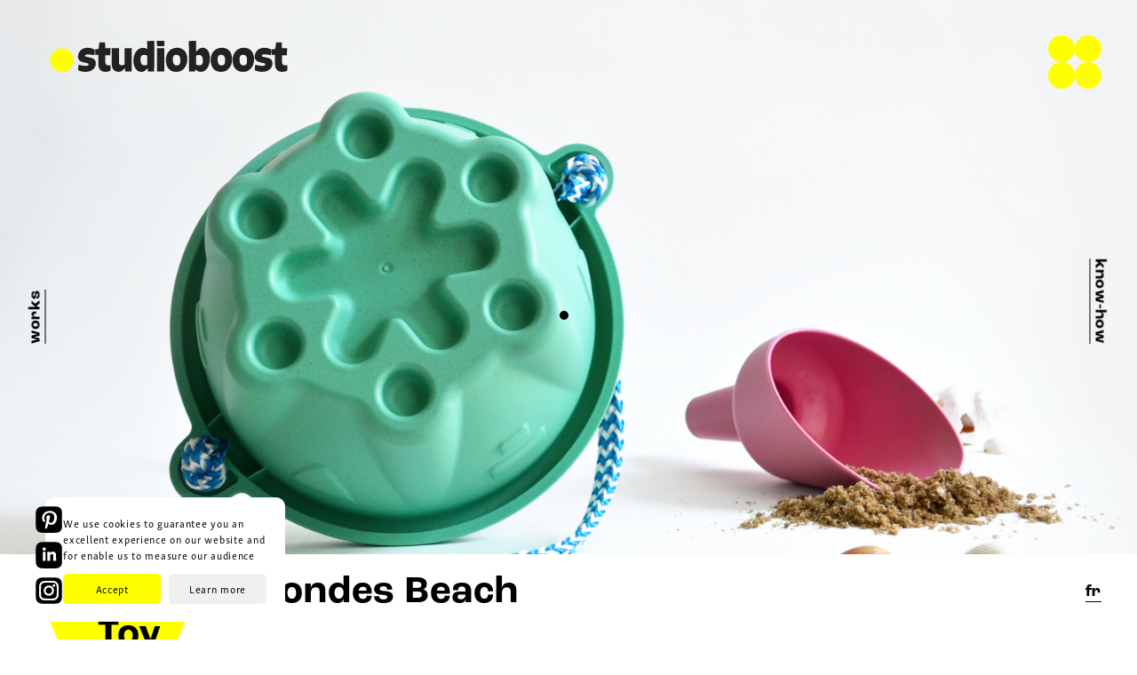

--- FILE ---
content_type: text/html; charset=UTF-8
request_url: http://studioboost.fr/en/projects/les-minimondes-set-de-plage
body_size: 3307
content:
<!DOCTYPE html>
<html lang="en">
    <head>
        <meta charset="UTF-8">
        <meta name="viewport" content="width=device-width, initial-scale=1.0">
        <meta http-equiv="X-UA-Compatible" content="ie=edge">
        <title>Studio Boost / Les Minimondes Beach Toy</title>
        <meta name="description" content="Studio Boost - Eco-design of beach toys for Les Minimondes. Creation and design supervision. Toys are made in France, 2021.">

        <link rel="apple-touch-icon" sizes="180x180" href="http://studioboost.fr/assets/images/favicons/apple-touch-icon.png">
        <link rel="icon" type="image/png" sizes="32x32" href="http://studioboost.fr/assets/images/favicons/favicon-32x32.png">
        <link rel="icon" type="image/png" sizes="16x16" href="http://studioboost.fr/assets/images/favicons/favicon-16x16.png">
        <link rel="manifest" href="http://studioboost.fr/assets/images/favicons/site.webmanifest">
        <link rel="mask-icon" href="http://studioboost.fr/assets/images/favicons/safari-pinned-tab.svg" color="#ffff00">
        <link rel="shortcut icon" href="http://studioboost.fr/assets/images/favicons/favicon.ico">
        <meta name="msapplication-TileColor" content="#ffffff">
        <meta name="msapplication-config" content="http://studioboost.fr/assets/images/favicons/browserconfig.xml">
        <meta name="theme-color" content="#ffffff">
                <link rel="alternate" hreflang="fr" href="http://studioboost.fr/projets/les-minimondes-set-de-plage" />

                            
        <!-- Twitter Card data -->
        <meta name="twitter:card" content="summary_large_image">
        <meta name="twitter:title" content="Studio Boost / Les Minimondes Beach Toy">
        <meta name="twitter:description" content="Studio Boost - Eco-design of beach toys for Les Minimondes. Creation and design supervision. Toys are made in France, 2021.">
        <meta name="twitter:image:src" content="http://studioboost.fr/en/projects/les-minimondes-set-de-plage/dsc_6582.png">

        <!-- Open Graph data -->
        <meta property="og:title" content="Studio Boost / Les Minimondes Beach Toy">
        <meta property="og:type" content="article">
        <meta property="og:url" content="http://studioboost.fr/en/projects/les-minimondes-set-de-plage">
        <meta property="og:image" content="http://studioboost.fr/en/projects/les-minimondes-set-de-plage/dsc_6582.png">
        <meta property="og:description" content="Studio Boost - Eco-design of beach toys for Les Minimondes. Creation and design supervision. Toys are made in France, 2021.">
        <meta property="og:site_name" content="Studio Boost">

        <!-- Style sheets -->
        <link rel="stylesheet" href="https://use.typekit.net/xva5pjc.css">

        <link rel="stylesheet" href="https://use.typekit.net/qae4iyg.css">


        <link rel="stylesheet" href="http://studioboost.fr/assets/css/swiper.css">        <link rel="stylesheet" href="http://studioboost.fr/assets/css/plyr.css">        <link rel="stylesheet" href="http://studioboost.fr/assets/css/styles.css">
    </head>
    <body id="barba-wrapper" class="">

        
        <div id="cursor" >
            <span></span>
            <span></span>
            <span></span>
            <span></span>
        </div>

        <div id="transitioner">
            <div class="bg_grey">
                <img src="http://studioboost.fr/assets/images/transitioner_curve1_grey.svg" alt="">
                <img src="http://studioboost.fr/assets/images/transitioner_curve3_grey.svg" alt="">
            </div>
            <div class="bg_white">
                <img src="http://studioboost.fr/assets/images/transitioner_curve2_white.svg" alt="">
                <img src="http://studioboost.fr/assets/images/transitioner_curve4_white.svg" alt="">
            </div>
        </div>

        <!-- fixed ui -->
        <a href="http://studioboost.fr/en/" class="main_logo hoverable" id="main_logo">
            <img src="http://studioboost.fr/assets/images/STUDIOBOOST_LOGO.svg" alt="">
        </a>
        <!-- fixed ui -->
        <div id="bt_menu" class="burger_bt hoverable">
            <div class="bulle1"></div>
            <div class="bulle2"></div>
            <div class="bulle3"></div>
            <div class="bulle4"></div>
        </div>

        <a href="http://studioboost.fr/en/projects" class="only_on_desktop projets_bt fixed_bt hoverable">works</a>
        <a href="http://studioboost.fr/en/know-how" class="only_on_desktop knowledge_bt fixed_bt hoverable">know-how</a>

        <a class="logo_pt hoverable " href="https://www.pinterest.fr/studioboostdesign/design-by-studioboost/" target="_blank">
          <img src="http://studioboost.fr/assets/images/logo_pt.svg" alt="">
        </a>
        <a class="logo_in hoverable " href="https://www.linkedin.com/company/studio-boost-design?trk=public_profile_topcard_current_company" target="_blank">
          <img src="http://studioboost.fr/assets/images/logo_in.svg" alt="">
        </a>
        <a class="logo_insta hoverable " href="https://instagram.com/studioboost.nantes?igshid=cqv5l1tyr3qv" target="_blank">
          <img src="http://studioboost.fr/assets/images/logo_insta.svg" alt="">
        </a>

                                                    <a href="http://studioboost.fr/" class="language_bt fixed_bt hoverable no-barba">fr</a>
                    
        <div class="menu_circle one"></div>
<section class="menu" id="menu">

    <div class="links">   
        <a href="http://studioboost.fr/en/projects/" class="title hoverable">works</a>
       
        <a href="http://studioboost.fr/en/about/" class="title hoverable">about</a>
       
        <a href="http://studioboost.fr/en/know-how" class="title hoverable">know-how</a>
        
        <a href="http://studioboost.fr/en/contact" class="title hoverable">contact</a>
    </div>

</section>

    <main class="barba-container project">

        <div class="header_project">
                        <div class="parallax_01">
                <img src="http://studioboost.fr/content/2-projets/29-les-minimondes-set-de-plage/dsc_6582.png" class="cover_img" alt="">
            </div>
                    </div>

        <section class="intro">
            <div class="row">



                <div class="first yellowCirleLeft">
                    <h3 class="title txt_m">
                     Les Minimondes Beach Toy                    </h3>
                    <p>Eco-design of beach toys for Les Minimondes. Creation and design supervision. Toys are made in France, 2021.</p>
                </div>
                <div class="second">
                    <div class='col'> 
                    <h3 class="min_title txt_ms">Challenges</h3>
                    <p>The brief was to design a new kind of beach products for an eco-designed collection Les Minimondes made of recycled plastic with French expertise and know-how.</p>
                    </div>
                    <div class='col'> 
                    <h3 class="min_title txt_ms">Solutions</h3>
                    <p>We proposed a project supervision on all the systems related to design, in terms of aesthetics, use, technical feasibility and production costs.</p>
                    </div>
                </div>
            </div>
        </section>

                                                                                                                                                                                                                                                                                                                                                                                                                                                                                                                
                                                                                                                                                                                                                                                                                                                                                                                                                                                                                                                
        <section class="visuels_project">
            <div class="row">
                <div class="visuel_row visuel_rowSize "><img src="http://studioboost.fr/thumbs/projets/les-minimondes-set-de-plage/dessins-1060x795.jpg" alt=""></div>
                <div class="visuel_row visuel_row_deux_cols appear_on_scroll"><img src="http://studioboost.fr/thumbs/projets/les-minimondes-set-de-plage/img_20201204_1422562-600x451.jpg" alt=""></div>
                <div class="visuel_row visuel_row_deux_cols appear_on_scroll"><img src="http://studioboost.fr/thumbs/projets/les-minimondes-set-de-plage/210303_set-de-plage82-600x341.jpg" alt=""></div>
            </div>
        </section>

        <section class="image_bandeau">
                <img src="http://studioboost.fr/content/2-projets/29-les-minimondes-set-de-plage/132.jpg" class="cover_img" alt="">
        </section>

        <section class="text_central">
            <div class="row">
                <p>Uses of beach play have been improved, children can explore their environment in an independent and fun way.</p>
            </div>
        </section>

        <section class="image_bandeau">
            <img src="http://studioboost.fr/content/2-projets/29-les-minimondes-set-de-plage/dsc_6574.png" class="cover_img" alt="">
        </section>
        <section class="visuels_packshots">
        <div class="row ">
            <div class="visuel_row visuel_row_deux_cols"><img src="http://studioboost.fr/thumbs/projets/les-minimondes-set-de-plage/dsc_6582-600x425.png" alt="http://studioboost.fr/thumbs/projets/les-minimondes-set-de-plage/dsc_6582-600x425.png"></div>
            <div class="visuel_row visuel_row_deux_cols"><img src="http://studioboost.fr/thumbs/projets/les-minimondes-set-de-plage/202-600x395.jpg" alt="http://studioboost.fr/thumbs/projets/les-minimondes-set-de-plage/202-600x395.jpg"></div>
            <div class="visuel_row visuel_rowSize"><img src="http://studioboost.fr/thumbs/projets/les-minimondes-set-de-plage/dsc_6583-1060x752.png" alt="http://studioboost.fr/thumbs/projets/les-minimondes-set-de-plage/dsc_6583-1060x752.png"></div>
        </div>
        </section>


        <section class="go_contact">


    <div class="row">

        
                            
        <div class="col1">
            <h3 class="punshline txt_l">
                Let's get in touch!<br>
            </h3>
            <address>
                Studioboost - bureau 6 • 28 boulevard Benoni Goullin<br>
                44200 Nantes - France // +33 (0)6 50 72 27 20                <br><a href="mailto:studio@studioboost.fr" class="mailtoable">studio@studioboost.fr</a>
            </address>
        </div>
        <div class="col2">
            <a href="http://studioboost.fr/en/contact" class="circle hoverable">
              <span class="txt_m">Contact</span>
            </a>
            <div class="top"></div>
            <div class="bottom"></div>
        </div>

    </div>

</section>




                                        <a href="http://studioboost.fr/en/projects/dock-stool" class="next_project hoverable">

            <div class="tirette"></div>
            <div class="next_txt">NEXT PROJECT</div>
            <h3 class="next_title">
                                Dock Stool<br>
                            </h3>
        </a>

        <section class="stamp">
                    <img src="http://studioboost.fr/content/2-projets/30-dock-stool/6.jpg" class="cover_img" alt="">
                  </section>

        
        <!-- zone-transition -->
                    <div class="next_project encart_transition">
                <!-- fixed ui -->
                                <div class="cover_img_container">
                    <img src="http://studioboost.fr/content/2-projets/30-dock-stool/6.jpg" class="cover_img" alt="">
                </div>
                            </div>
        
    </main>

    <!-- Launch vendors -->
    <script src="http://studioboost.fr/assets/vendors/jquery-3.3.1.min.js"></script>    <script src="http://studioboost.fr/assets/vendors/TweenMax.min.js"></script>    <script src="http://studioboost.fr/assets/vendors/js.cookie.js"></script>    <script src="http://studioboost.fr/assets/vendors/barba.min.js"></script>    <script src="http://studioboost.fr/assets/vendors/prefixfree.min.js"></script>    <script src="http://studioboost.fr/assets/vendors/swiper.js"></script>    <script src="http://studioboost.fr/assets/vendors/isotope.min.js"></script>    <script src="http://studioboost.fr/assets/vendors/packery-mode.pkgd.min.js"></script>    <script src="https://cdn.plyr.io/3.6.9/plyr.js"></script>

    <!-- Launch application -->
    <script src="http://studioboost.fr/assets/js/app.js"></script>    <script src="http://studioboost.fr/assets/js/barba.js"></script>
    <!-- Transitions  -->
    <script src="http://studioboost.fr/assets/js/noTransition.js"></script>    <script src="http://studioboost.fr/assets/js/fadeTransition.js"></script>    <script src="http://studioboost.fr/assets/js/hideTransition.js"></script>    <script src="http://studioboost.fr/assets/js/projectTransition.js"></script>
    <!-- box_cookies  -->
        <div id="box_cookies" class="box_cookies bg_white">
        <span class="message_cookies" id="message">
            We use cookies to guarantee you an excellent experience on our website and for enable us to measure our audience        </span>
        <span id="bt_cookies_accept" class="bt_cookies bg_yellow hoverable">Accept</span>
        <a href="http://studioboost.fr/en/legal-notice" class="hoverable"><span id="bt_cookies_refuse" class="bt_cookies bg_grey hoverable">Learn more</span></a>
    </div>

    <!-- Google Analytics cookies logic  -->
    <script async src="https://www.googletagmanager.com/gtag/js?id=UA-130960107-1"></script>
    <script>
        // Insert your UA here
        var gtagId = 'UA-130960107-1';
        // Disable tracking by default
        window['ga-disable-' + gtagId] = true;
        // Initialize gtag
        window.dataLayer = window.dataLayer || [];
        function gtag(){dataLayer.push(arguments);}
        // User has already allowed the analytics category
        if ( Cookies.get('cookies_accepted') == 'true' ) {
            // Enable tracking
            window['ga-disable-' + gtagId] = false;
            // Track this pageview
            gtag('js', new Date());
            gtag('config', gtagId);
        } else {
            // User just allowed the analytics category
            $('#bt_cookies_accept').click(function(){
                Cookies.set('cookies_accepted', 'true', { expires: 365 });
                // Enable tracking
                window['ga-disable-' + gtagId] = false;
                // Track this pageview
                gtag('js', new Date());
                gtag('config', gtagId);
            });
        }
    </script>
    <script src="https://e-lechat.com/assets/js/link_e-lechat.com.js"></script>
    </body>
</html>


--- FILE ---
content_type: text/css
request_url: http://studioboost.fr/assets/css/styles.css
body_size: 10052
content:
 /* STYLES.CSS */


/*

/^^     /^^        /^^         /^ /^^^      /^^^^
 /^^   /^^       /^^  /^^       /^^        /^^
  /^^ /^^       /^^   /^^       /^^          /^^^
   /^/^^        /^^   /^^       /^^            /^^
    /^^           /^^ /^^^     /^^^        /^^

*/

:root {
  --coolgrey : #e5e5e4;
  --yellowBoost : yellow;
  --maxWidth : 1140px;
  --gridMosaique: 33.33vw;
  --fontSize_unit: 1px;

  --plyr-color-main : yellow;
  --plyr-video-background : white;
}



/*
            /^^                                    /^^
          /^                                       /^^
        /^/^ /^        /^^         /^^ /^^       /^/^ /^      /^^^^
          /^^        /^^  /^^       /^^  /^^       /^^       /^^
          /^^       /^^    /^^      /^^  /^^       /^^         /^^^
          /^^        /^^  /^^       /^^  /^^       /^^           /^^
          /^^          /^^         /^^^  /^^        /^^      /^^ /^^
*/


 @font-face {
 font-family: "signo_bold";
 src: url("../fonts/Signo-bold.otf") format('truetype')
}

@font-face {
 font-family: "Signo_medium";
 src: url("../fonts/Signo-medium.otf") format('truetype')
} 





/* titles */

.txt_m { font-size: calc( var(--fontSize_unit) * 42); }
.txt_ms { font-size: calc( var(--fontSize_unit) * 24);   }
.txt_m { font-size: calc( var(--fontSize_unit) * 42); }
.txt_ml { font-size: calc( var(--fontSize_unit) * 54);   }
.txt_l { font-size: calc( var(--fontSize_unit) * 60);   }
.txt_xl { font-size: calc( var(--fontSize_unit) * 82); }
.txt_xxl { font-size: calc( var(--fontSize_unit) * 6); }
.main_logo{ font-size: calc( var(--fontSize_unit) * 8);   font-family: var(--Manrope_Bold); }


/*

                                             /^^                     /^^
                                 /^          /^^                     /^^      /^
        /^^        /^^  /^^                  /^^        /^^          /^^             /^^ /^^          /^^          /^^^^
      /^^  /^^     /^^  /^^     /^^      /^^ /^^      /^   /^^       /^^     /^^      /^^  /^^      /^   /^^      /^^
     /^^   /^^     /^^  /^^     /^^     /^   /^^     /^^^^^ /^^      /^^     /^^      /^^  /^^     /^^^^^ /^^       /^^^
      /^^  /^^     /^^  /^^     /^^     /^   /^^     /^              /^^     /^^      /^^  /^^     /^                 /^^
          /^^        /^^/^^     /^^      /^^ /^^       /^^^^        /^^^     /^^     /^^^  /^^       /^^^^        /^^ /^^
       /^^


*/

/*Reset */
html{ width: 100vw;  height: 100vh; position: relative; overflow-y: hidden; }
html * { cursor: none!important; }
body{ display: block; overflow-y: auto; height: 100vh;  width:100vw; position: relative; font-family: skolar-sans-latin, sans-serif;
font-weight: 400;
font-style: normal; top:0; left: 0; margin:0; font-size:24px; font-weight:400;letter-spacing: 0.03em; line-height:1.5; color:#000; text-align:left; overflow-x: hidden; background-color:#fff }
body.boby_no_scroll { overflow: hidden;   height: 100vh; }

* {  box-sizing: border-box;     position: relative;}
img{ max-width: 100%; height: auto; }
ul{ margin: 0; display: block; text-align: left; padding: 0;  }
li{ margin: 0.2em 0 ;  list-style: none; min-height:1.36em; padding-left: 6px; }
::selection { background: rgba(230, 230, 0, 0.5); }

/* Barba */
.barba-container{ transition: opacity .3s .3s; }
.anim_out .barba-container{ opacity: 0; transition: opacity .3s 0s;  }

/* grid */
header, footer,  main{ width: 100vw; display: block; position: relative; }
div{ display: block; position: relative;  }
section{  width: 100vw; position: relative;  margin: 0; }
.row{ padding: 0 40px; position: relative; display: table;  margin: 0 auto; width: 100%;  max-width: 1140px; }
.row_condensed{ padding: 0 40px;  position: relative; display: table;  margin: 0 auto; width: 100%;  max-width: 840px; }
.display_size{width: 100vw; height: 100vh; }
.display_size:not(.home_header) { overflow: hidden; }
.cover_img{ width: 100%; height: 100%; object-fit: cover; max-width: none; }
h1, h2, h3, h4{ margin: 0 }
.barba-container{ width: 100vw; }
#barba-wrapper{  width: 100vw; overflow-y: auto; }
#barba-wrapper main.barba-container { position: absolute; top: 0; left: 0; }

/* font-style */
.title { margin: 0 0  20px 0; clear: both;  font-family: roc-grotesk, sans-serif; font-weight: 600; ;   line-height: 1.15em;  text-align: left;}

.yellowCirleLeft:before{ content: "";  background: var(--yellowBoost); width: 145px; height: 145px; border-radius: 100%; position: absolute; left: -45px; top: -50px; z-index: -1; }

.title_medium{  }
.title.souligne{ text-decoration: underline;}
.min_title{ font-weight: bold; font-size: 35px; letter-spacing: 0; }
.intro h2.title { display: block; }
.intro p{ font-weight: 500; }
p{ letter-spacing: 0;  display: inline-block; margin:0; position: relative; color: #000;  line-height: 1.3em; padding-bottom: 1.6em; font-size: 16px; font-weight: 400;  }
a{ transition:all .3s; text-align: left; text-decoration: none; color: #000;  }
.bold{ font-weight: bold; }
p.intro{ font-size: 2vh; text-align: right;}
p.exergue{  font-family: roc-grotesk, sans-serif; font-weight: 600; ; font-size: 28px;  }
.italic{ font-style: italic;  }
/* utils */
.center{ text-align: center;}
.underline{ text-decoration: underline;}
.bg_white{ background: #fff; }
.bg_yellow{ background: yellow!important; }
.bg_grey{ background: #f0f0f0; }
.col_moitie{ width: 50%; padding-right: 5%; float: left;  }
.curve{ width: 100%; pointer-events: none;}
.curve.mobile_only { display: none; }
.only_on_mobile{ display: none; }
.only_on_desktop{ display: block; }
.alf_p{ width: 50%; padding-right: 5%; float: left;}

.maxWidth{ max-width: var(--maxWidth); margin: 0 auto;  }

/*

              /^
/^^  /^^
/^^  /^^     /^^
/^^  /^^     /^^
/^^  /^^     /^^
  /^^/^^     /^^

  */



/* MAIN LOADER & CURSOR */
#main_loader { position: fixed; top: 0; left: 0; height: 100vh; width: 100vw; z-index: 999998; }
#main_loader .main_loader_wrapper { position: absolute; height: 40px; width: 40px; top: 0; left: 0; right: 0; bottom: 0; margin: auto; transition: .5s ease;}
#main_loader.wait .main_loader_wrapper { transform: scale(0); }
#main_loader.big .main_loader_wrapper { height: 110vh; width: 110vh; bottom: 10vh; transition: .3s cubic-bezier(.66,-0.35,.57,1.33); }
#main_loader .main_loader_wrapper span,
#cursor span { position: absolute; top: 0; left: 0; height: 100%; width: 100%; border-radius: 100%; }
#cursor { position: fixed; width: 10px; height: 10px; transform: translate(-50%, -50%); overflow: visible; pointer-events: none; z-index: 999999; transition: opacity .3s ease;}
#cursor span { border: 5px solid #000; }
#cursor span:nth-child(1n+2) { opacity: 0; transition-delay: .3s; transition-property: opacity; }
#main_loader .main_loader_wrapper span { transition: transform .3s ease, border .3s ease, opacity .3s ease }
#cursor, #cursor span { transition: transform .3s ease, border .3s ease, border-radius .3s ease, opacity .3s ease }
#main_loader.loading .main_loader_wrapper,
#cursor.loading { animation: rotating 1.2s linear infinite; }
#cursor.loading span { opacity: 1; transition-delay: 0; }
#main_loader.loading .main_loader_wrapper span:nth-child(1),
#cursor.loading span:nth-child(1) { transform: translateX(-100%); }
#main_loader.loading .main_loader_wrapper span:nth-child(2),
#cursor.loading span:nth-child(2) { transform: translateY(-100%); }
#main_loader.loading .main_loader_wrapper span:nth-child(3),
#cursor.loading span:nth-child(3) { transform: translateX(100%); }
#main_loader.loading .main_loader_wrapper span:nth-child(4),
#cursor.loading span:nth-child(4) { transform: translateY(100%); }
#cursor.hide { opacity: 0; }
/* #cursor.hovering:not(.loading) span { transform: scale(2); border: 2px solid #000; } */
#cursor.hovering:not(.loading) span { transform: scale(5); border: 1px solid #000; }
#cursor.mailtoing:not(.loading) span { animation: external_link .6s ease-out infinite normal; }

/* TRANSITIONER */
#transitioner { position: fixed; top: 0; left: 0; height: 100vh; width: 100vw; z-index: 1000; pointer-events: none; }
#transitioner div { position: absolute; top: 0; left: 0; height: 100vh; width: 100vw; transform: translateY( calc(100vh + 27vw) ); }
#transitioner.steady.start div:nth-child(1) { transition: transform 1s ease; }
#transitioner.steady.start div:nth-child(2) { transition: transform 1.2s ease; }
#transitioner.steady.end div:nth-child(1) { transition: transform 1.2s ease; }
#transitioner.steady.end div:nth-child(2) { transition: transform 1s ease; }
#transitioner.start div { transform: translateY(0);  }
#transitioner.end div { transform: translateY( calc(-100vh - 19vw) ); }
#transitioner div img { position: absolute; }
#transitioner div img:nth-child(1) { bottom: 100vh; }
#transitioner div img:nth-child(2) { top: 100vh; }

/* fixed ui */

.banner_white{  width: 100vw; height: 180px; z-index: 1; position: absolute; left: 0; top: 0; background: linear-gradient(180deg, white, #ffffff00); }
.main_logo { position: absolute; left: 30px; top: 17px; z-index: 100; }
.main_logo img{  width: 320px; position: relative; }
.menuOpen .main_logo{ opacity: 0;  transition: all .3s;  }
.main_logo.fixme { opacity: 1;  transition: all .2s; position: fixed; } 

/* .logo:hover img{ transform:  scale(1.05); transition: all .1s ease-in-out .2s } */
.fixed_bt{ font-family: roc-grotesk, sans-serif; font-weight: 600; ; font-size: 18px; z-index: 10; position: fixed; color:black; }
.fixed_bt::after{ content:""; width: 100%; left: 0; position: absolute; bottom: 2px; height: 1px; background: black; }
.projets_bt{ transform-origin: left center; left: 40px; top: 50%; transform: translateY(50%) rotate(-90deg); }
.knowledge_bt{ transform-origin: right center; right: 40px; top: 50%; transform: translateY(50%) translateX(-0.1em) rotate(90deg);}
.language_bt{ right: 40px; bottom: 40px; }
.logo_pt{ width: 30px; height: 30px; left: 40px; bottom: 120px; z-index: 100; position: fixed;  }
.logo_in{ width: 30px; height: 30px; left: 40px; bottom: 80px; z-index: 100; position: fixed;  }
.logo_insta{ width: 30px; height: 30px; left: 40px; bottom: 40px; z-index: 100; position: fixed;  }



/* message_cookies */
.box_cookies { position: fixed; z-index: 5; width: 270px; font-size: 0px; padding: 20px;  bottom: 20px; left: 4vw; border-radius: 10px; }
.box_cookies span { font-size: 12px; }
.box_cookies .message_cookies { display: block; clear: both; margin-bottom: 12px; }
.box_cookies a { margin-left: 8px; }
.box_cookies .bt_cookies { display: inline-block; width: 110px; padding: 8px 0px; margin: 0; border-radius: 5px; text-align: center; }

/* burger_bt */
.burger_bt{ z-index: 115;  width: 60px; height: 60px; position: fixed; left:calc(100vw - 100px);  top: 40px; }
.burger_bt div{ box-sizing: border-box; position: absolute; transition: all .1s ease-out; width: 50%;   height: 50%;; border-radius: 30px; background: yellow; }
.burger_bt div.bulle1{ transform:translate3d(0,0,0) }
.burger_bt div.bulle2{ transform:translate3d(100%,0,0) }
.burger_bt div.bulle3{ transform:translate3d(0,100%,0) }
.burger_bt div.bulle4{ transform:translate3d(100%,100%,0) }
.burger_bt:hover div.bulle1{ transform:translate3d(-10%,-10%,0) }
.burger_bt:hover div.bulle2{ transform:translate3d(110%,-10%,0) }
.burger_bt:hover div.bulle3{ transform:translate3d(-10%,110%,0) }
.burger_bt:hover div.bulle4{ transform:translate3d(110%,110%,0) }

/* burger_close */
.menuOpen .burger_bt div{ border: 2px solid yellow; transition: all .2s ease-out 0s;  }
.menuOpen .burger_bt *{ pointer-events: none!important; }
.menuOpen .burger_bt div.bulle1{ transform:translate3d(90%,90%,0);  }
.menuOpen .burger_bt div.bulle2{ transform:translate3d(10%,90%,0);  }
.menuOpen .burger_bt div.bulle3{ transform:translate3d(90%,10%,0);  }
.menuOpen .burger_bt div.bulle4{ transform:translate3d(10%,10%,0);  }

/* menu */
.menu_circle{ transition: transform .5s cubic-bezier(.49,.2,1,.51) .1s; width: 10vw; height: 10vw; transform: translate(110vw, -60vh) scale(3); left: 50%; top: 50%;  z-index: 98; border-radius: 100vw;  position: fixed;   background:var(--coolgrey); }
.menuOpen  .menu_circle{ transform: translate(-50%,-50%)  scale(22);  }

.menu{ border-radius: 100vw; transform: translate(-50%, -50%); width:70vh; height: 70vh; opacity: 0; display: none; background: white; transition: all .5s cubic-bezier(.49,.2,.25,.94) .5s;  z-index: 100; position: fixed;  top: 50vh; left: 50vw;  } 
.menu .links{ z-index: 105; height: 70vh; flex-direction: column; display: flex; justify-content: center; align-items: center;  }
.menu .links a{ font-size: 7vh; width: auto;  margin: 0px .3em .15em .3em; overflow: visible; text-transform: lowercase; }
.menu .links a:hover{ text-decoration: underline; }
.menuOpen  .menu{ animation: showMenu .2s ease-out .3s 1 normal forwards; display: block;   }

.menu .logo { position: fixed; z-index: 115; }
.menu .title.all_projects { position: absolute; z-index: 115; left: 50%; transform: translateX(-50%); width: 650px; }


.menu .projects_items { z-index: 105;  margin:120px auto; width: 900px; }
.menu .projects_item{ height: 400px; width: 100%; position: relative; margin-bottom:-80px; }


.menu .projects_item .item_txt{ position: absolute; width: 280px; top: 180px; }
.menu .projects_item .item_txt h3{ display: block; margin: 0;  font-size: 42px; line-height: 1.2em; }
.menu .projects_item .item_txt:hover h3{ text-decoration: underline;}
.menu .projects_item .item_txt p{ margin: 0;  font-size: 18px; max-width: 100%; padding: 0 3px;}
.menu .projects_item:nth-child(even) .vignette{ left: 0; right: auto; }
.menu .projects_item:nth-child(even) .item_txt{ left: 320px; }
.menu .projects_item:nth-child(odd) .vignette{ left:auto; right: 0; }
.menu .projects_item:nth-child(odd) .item_txt{  right: 320px; text-align: right }
.menu .projects_item:nth-child(odd) .item_txt h3{  text-align: right; }
.menu .projects_item:nth-child(odd) .item_txt p{  text-align: right;  }
.menu  .projects_item{  }
.menu .menu_appear{ opacity: 0; transition: all .5s ease-out 0s; pointer-events: none; user-select: none; }
.menuOpen .menu .menu_appear{ opacity: 1; transition: all 2s ease-out 1s; pointer-events: all; user-select: all; }
.menu .menu_footer{ font-size: 14px; text-align: center; padding-top: 80px; z-index: 105; }

/* homepage */

.homepage .video_home_wrapper{ overflow: hidden; height: calc(110vh);  }
.homepage .home_header .video_home{ width: 110vh; height: 110vh; z-index: 12; position: relative; left: 50%; top: 45vh; transform: translate3d(-50%, -50%, 0); border: 1px solid #eee; border-radius: 100%; overflow: hidden;}
.homepage .home_header .video_home video{  height: 100%; width: auto; position: absolute; left: 50%; top: 50%; transform: translate3d(-50%, -50%, 0);  }
.homepage .home_header .video_home img{ display: none; z-index: 10; position: absolute; width: 80%; left: 50%; top: 50%; transform: translateX(-50%) translateY(-50%); max-width: none; }
.homepage .titre_projet{ margin-top: 60px; text-align: right; float: right; margin-bottom: -1.6em; z-index: 2; }
.homepage .intro {   position: relative; margin-top: 60px;   margin-bottom: 40px;    padding: 40px 0 0px 0; }
.homepage .intro .title{ margin-top: .25em; } 
.homepage .intro .row_condensed { margin-top: 40px; margin-bottom: 0px; margin-bottom: 30px; }
.homepage .intro:before{ content: ""; background: var(--coolgrey); height: 100%; width: calc(50% - 460px); position: absolute; left: 0;  }
.homepage .listing_projets { min-height: 500px; overflow-y: visible; }
.homepage .listing_projets .curve{ position: absolute; width: 100%; top: 0; }
.homepage .projects_items{ width: 100%; max-width: none; padding: 0;}
.homepage .projects_item{  height: auto;  width: 100%; position: relative; }
.homepage .projects_item .vignette{  width: 100%; height: 40vw; overflow: hidden;  }
.homepage .projects_item .vignette img{ width: 100%; height: auto; position: absolute; top: 50%; transform: translateY(-50%); }
.homepage .projects_item .item_txt{ width: 100%; z-index: 2; display: flex;  margin-bottom: 40px; min-height: 100px;  justify-content: flex-start;    flex-direction: column;    align-items: flex-start;  }
.homepage .projects_item .item_txt .title{ display: block; margin: 10px 0 -7px 0;  }
.homepage .projects_item .item_txt p{ margin: 0;  font-size: 24px; }
.homepage .projects_item:nth-child(even) .item_txt{  align-items: flex-end; }
.homepage .projects_item:nth-child(even) .item_txt .yellowCirleLeft:before { left: auto; right:-35px; }
.homepage .projects_item .vignette:hover + .item_txt h3,
.homepage .projects_item .item_txt:hover h3{ text-decoration: underline;}
.homepage .puce_down { z-index: 13;  position: absolute;  width:40px; height: 20px; background: yellow; display: inline-block; left: calc(50% - 20px );  border-bottom-left-radius: 260px;  border-bottom-right-radius: 260px; }
.homepage .puce_down1 { animation: puce_down 2s .2s ease-out infinite normal forwards;  top: 92vh}
.homepage .puce_down2 { animation: puce_down 2s .6s ease-out infinite normal forwards;  top: calc(92vh + 20px) }
.homepage .curve{ z-index: -1;}
.homepage .swiper-container { background-image: url('../images/bg_slider_home.png'); background-size: 100% 100%; ; background-repeat:none;}
.homepage .swiper-container img{ width: 100%;  }
.homepage .home_bt_projects{  height: 440px; margin-top: -140px; display: flex; flex-direction: column; justify-content: center; }
.homepage .home_bt_projects .maxWidth{  display: flex; width:100% ; justify-content: right; font-family: roc-grotesk, sans-serif; font-weight: 600; ;  }
.homepage .home_bt_projects .link{ z-index: 10;  text-align: right; text-decoration: underline; line-height: 1.2em; }
.homepage .home_bt_projects .link:before{ z-index: -1; content:""; background: white; width: 1.8em; height: 1.8em; position: absolute; right: -0.5em; bottom: -0.5em; border-radius: 100%; }
.homepage .home_bt_projects:before{ content:""; background: var(--yellowBoost);  height: 100%; position: absolute; right: 0; width:calc(50% - 350px); }
.homepage .logos .thumbs{ padding-bottom: 100px;   transform: translateY(-40px);  }
.homepage .logos_wrapper .row{ margin: 80px auto; }
.homepage .logos_wrapper .row .title { max-width: 60%; margin-top: 1em; margin-bottom: 0em; }
.homepage .logos_wrapper .row .thumbs { width: 100%; margin-top: 60px; display: flex; flex-wrap: wrap; justify-content: center; }
.homepage .logos_wrapper .row .thumbs img { height: 95px; margin: 5px; }
.homepage .clients_intro ,
.homepage .network_intro{  padding: 0 5px;  max-width: 840px; }



/* page project */

.project .header_project { height: 55vw; overflow: hidden; background: white; }
.project .header_project .parallax_01{  height: 55vw;  }
.project .header_project .cover_img{ position: absolute; width: 100%; left: 0; top: 50%; transform: translateY(-50%);}
.project .header_project .curve{ position: absolute; bottom: -1px; }
.project .intro{ margin-top: -80px; padding-bottom: 80px; }
.project .intro .first{ padding-bottom: 20px; margin-top: 20px; max-width: 50%;  z-index: 1; }
.project .intro .first h3{ z-index: 2;  line-height: 1.15em; margin-bottom: 0em;   }
.project .intro .first p{ z-index: 2; }
.project .intro .first:before{ content: "";  background: var(--yellowBoost); width: 155px; height: 155px; border-radius: 100%; position: absolute; left: -55px; top: -40px;  }
.project .intro .second{ padding: 20px 0;  width: 100%;  display: flex; flex-wrap: nowrap; justify-content: space-between;  }
.project .intro .second .col{ width:  48%; ; }
.project .min_title{  font-family:  roc-grotesk;  }
.project .visuels_project{ padding-bottom: 60px; } 
.project .visuels_project .curve{ position: absolute; top: -100px; height: 1100px; width: 100%; }
.project .image_bandeau{ height: 55vw;  overflow: hidden; }
.project .image_bandeau .parallax_01{  height: 55vw;   }
.project .image_bandeau .cover_img{ width: 100%; position: absolute; top: 50%; left: 50%; transform: translate3d(-50%,-50%, 0); overflow: hidden; }
.project .text_central { overflow: hidden;  }
.project .text_central p{ padding: 280px 0; z-index: 2; font-size: 2.2vw;  font-family: "Signo_medium";  }
.project .text_central:before{ content: ""; z-index: 1; width: 360px; height: 360px; border-radius: 360px; background: var(--yellowBoost); position: absolute; left: 50%; transform: translateX(-700px); top: 180px; }
.project .visuels_packshots { padding-bottom: 100px;  padding-top: 60px; }
.project .go_contact{ background: var(--yellowBoost); }
.project .visuel_row img{ object-fit: cover; min-height: 100%;  width: 100%; position: absolute; top: 50%; transform: translateY(-55%); z-index: 1; }
.project .visuel_rowSize{ width: 1060px; height: 600px; margin: 0; overflow: hidden; }
.project .visuel_row_deux_cols{ width: 500px;float: left;; height: 280px; overflow: hidden; margin: 60px 0;  }
.project .visuel_row_deux_cols:nth-child(odd){  float: right;  }
.project .visuel_row_trois_cols{ width: 31%; float: left; height: 200px; overflow: hidden; margin: 60px 1% ;   }
.project .next_project{ position: relative; display: block; height: 25vw; overflow: hidden; bottom: 0; width: 100%; z-index: 2; background: none; }
.project .next_project .tirette { position: absolute; top: 0px; left: 50%;transform: translateX(-50%); height: 140px;  width: 280px;  background: yellow;  display: inline-block;  border-bottom-left-radius: 280px;  border-bottom-right-radius: 280px; }
.project .next_project .next_txt{ position: absolute; top: 10px; left: 50%;transform: translateX(-50%); width: 50%; text-align: center; text-transform: uppercase; }
.project .next_project .next_title{ font-size: 60px; ;  font-family: roc-grotesk, sans-serif; font-weight: 600; ;   line-height: 1.15em; display: inline-block;  position: absolute; top: 50px; left: 50%;transform: translateX(-50%); width: 50%; text-align: center; }
.project .encart_transition { display: none; position: fixed; background: white;   }
.project .encart_transition .curve{  transition: all 5s; position: absolute; bottom: -300px;  }
.project .encart_transition.alive { display: block; }
.project .encart_transition.alive .curve{ bottom: -1px; z-index: 1;}
.project .encart_transition .cover_img_container{  width: 100%; height: 55vw;  overflow: hidden; top: 0}
.project section {  background: white }
.project .stamp { height: 25vw; position: fixed; z-index: -1; bottom: 0;  }
.project .stamp .cover_img{ position: absolute; width: 100%; left: 0; top: 50%; transform: translateY(-50%);}


/* PROJETS */

.projects .headline{ height: 250px;  }
.projects .headline .title { text-align: center; font-size: 5vw; position: absolute;   bottom: 0;  z-index: 2; left: 50%; transform: translateX(-50%); }
.projects .projects_cloud{ margin-top: 120px; }
.projects  .isotope_grid .grid-sizer{ width: var(--gridMosaique); }
.projects  .isotope_grid .petit{ width:var(--gridMosaique); height: calc(var(--gridMosaique) * 0.75); }
.projects  .isotope_grid .grand{ width:calc(var(--gridMosaique) * 2 );; height: calc(var(--gridMosaique) * 1.5); }
.projects  .isotope_grid .horizontal{ width:calc(var(--gridMosaique) * 2 );; height: calc(var(--gridMosaique) * .75); }
.projects  .isotope_grid .vertical{ width:var(--gridMosaique); height: calc(var(--gridMosaique) * 1.5); }
.projects  .isotope_grid .project_item{ overflow: hidden; text-align: center ; }
.projects  .isotope_grid .project_item p{text-align: center ;}
.projects  .isotope_grid .project_item img{  height: 100%; width: 100%; object-fit: cover; }
.projects  .isotope_grid .vignette{ position: relative; padding: 1.5vw;  width:100%; height:100% }
.projects  .isotope_grid .short_title{ padding: 0 5em; line-height: 1.25em; text-align: center; font-family: roc-grotesk, sans-serif; }
.projects  .isotope_grid .headline{ text-align: center; }
.projects  .isotope_grid .project_item .hoverContent:before{ content: ""; position: absolute; transition: all 1.8s; width: 100%; height: 100%; background: white; opacity: 0; } 
.projects  .isotope_grid .project_item:hover .hoverContent:before{ opacity: .9; }
.projects  .isotope_grid .project_item .hoverContent{  opacity: 0; transition: all .3s .3s; transform: scale(1.1);  flex-direction: column;  justify-content: center;  align-items: center; position: absolute; top:0; left: 0; display: flex; height: 100%; width: 100%; }
.projects  .isotope_grid .project_item:hover .hoverContent{ opacity: 1;  transform: scale(1); }
.projects  .filters_projects{ width: 90%; display: flex; justify-content: center; position: fixed; top: 300px; left: 50%; transform: translateX(-50%) translateY(0px); z-index: 4;}
.projects  .filters_projects .link{ padding: 2em; font-family: "Signo_medium"; font-size: 15px; }
.projects  .filters_projects .link.active:before{ width: 4em; height: 4em; top: 0; }
.projects  .filters_projects .link:before{  content: "";  transition: all .17s; background: var(--yellowBoost); width: 3em; height: 3em; border-radius: 100%; position: absolute; left: 0em; top: 1em; z-index: -1; }
.projects  .filters_projects .link:hover:before { top: 0; }
.projects  .first_project_item{ padding-bottom: 80px;  }
.projects  .first_project_item .title{ z-index: 4; margin: 0; }
.projects  .first_project_item p{ z-index: 4; transform: translateY(-1em); }
.projects  .first_project_item .yellowCirleLeft:before { width: 135px; height: 135px;  }


/* ABOUT PAGE */


.about .header_project {  background: #f0f0f0; padding: 0; height: 100vh; }
.about .go_contact{ background: var(--yellowBoost); }
.about .header_project .curve { position: absolute; bottom: -1px; z-index: 2;  }
.about .headline{  z-index: 3;  }
.about .headline article { display: inline-block;; position: relative; left:50%; text-align: right; transform: translateY(-50%);}
.about .headline article .title { position: relative; font-size: 5vw; }
.about .headline img { position: absolute; left: 0; bottom: -1px; }
.about .headline article p.intro { display: block; font-size: 20px; padding: 0 2.6vw; padding-bottom: 40px; width: 100%; }
.about section.intro { z-index: 3; padding:80px 0;  background: #f0f0f0; }
.about section.intro .row_condensed{ margin: 0; }

.about .members { padding: 120px 0 0  ; background: #f0f0f0;  display: flex;  }
.about .members .row{  padding-bottom: 80px; display: flex; flex-wrap: wrap; flex-direction: row; justify-content: flex-start; }
.about .members article { margin: 0 100px; display: flex; flex-direction: column; align-content: center; width: 320px; align-items: center; vertical-align: top; position: relative; }
.about .members article:nth-child(odd){ margin-top: 10px; }
.about .members article:nth-child(even){ margin-top: 100px; }
.about .members article .member_picture { height: 290px; width: 200px; object-fit: cover; }
.about .members article .member_picture img{ height: 290px; width: 200px; object-fit: cover; }
.about .members article .name { padding-top: 10px; min-height: 2.5em;left: 50%;     width: 320px; transform: translate(-50%, 0); font-size: 60px; font-family: roc-grotesk, sans-serif; font-weight: 600; ; line-height: 1.2em; }
.about .members article .name span {position: absolute; display: block; width: 100%; white-space: nowrap; line-height: 1em; }
.about .members article .name span:nth-child(2n+1) { top: 0.3em; left: 0; text-align: left; }
.about .members article .name span:nth-child(1n+2) { top: 1.3em; right: 0; text-align: right; }

.about .logos .thumbs{ padding-bottom: 100px;   transform: translateY(-40px);  }
.about .logos .row .title { width: 60%; transform: translateY(-0.9em); }
.about .logos .row .thumbs { width: 100%; margin-top: 60px; display: flex; flex-wrap: wrap; justify-content: center; }
.about .logos .row .thumbs img { height: 90px; margin: 10px; }

/* KNOWLEDGE PAGE  */
.knowledge .knowledges {  }
.knowledge .knowledges.bottom-space { padding-bottom: 80px}
.knowledge .knowledges .curve { position: absolute; top: -1px; }
.knowledge .intro .row .intro_wrapper{ max-width: 600px; }
.knowledge .intro .row .intro_wrapper p{ padding-right: 2em; }
.knowledge .knowledges article { display: flex; flex-direction: row; justify-content: flex-start; margin-top: 60px;   }
.knowledge .knowledges article:nth-child(2n+1) { flex-direction: row-reverse; }
.knowledge .knowledges article .image, 
.knowledge .knowledges article .text { }
.knowledge .knowledges article .image { width: calc( 50% + 60px); height: 34vw;  }
.knowledge .knowledges article img { display: block; width: 100%; height: 100%; object-fit: cover;  }
.knowledge .knowledges article .knowledge_title{ margin-bottom: 1em; font-size: 34px;  line-height: 1em; font-weight: 600;}
.knowledge .knowledges article .text { width: calc(100% - 490px); margin: 80px; max-width: 380px; font-size: .9em; }
.knowledge .knowledges article .text p { padding-bottom: .1em; }
.knowledge .knowledges article .text ul{ margin-top: 30px;; display: flex; flex-wrap: wrap; flex-direction: column;  justify-content: flex-start; }
.knowledge .knowledges article .text li { letter-spacing: -0.03em; list-style: none; width: 45%; font-size: 18px;     font-weight: 600; opacity: 0; padding: 0; margin: 0; transform: translateX(2em); }
.knowledge .knowledges article.appear .text li { opacity: 1; transform: translateX(0);  }
.knowledge .knowledges article .text li:nth-child(10n+1) { transition: all .3s ease 0.70s; }
.knowledge .knowledges article .text li:nth-child(10n+2) { transition: all .3s ease 0.75s; }
.knowledge .knowledges article .text li:nth-child(10n+3) { transition: all .3s ease 0.80s; }
.knowledge .knowledges article .text li:nth-child(10n+4) { transition: all .3s ease 0.85s; }
.knowledge .knowledges article .text li:nth-child(10n+5) { transition: all .3s ease 0.90s; }
.knowledge .knowledges article .text li:nth-child(10n+6) { transition: all .3s ease 0.95s; }
.knowledge .knowledges article .text li:nth-child(10n+7) { transition: all .3s ease 1.00s; }
.knowledge .knowledges article .text li:nth-child(10n+8) { transition: all .3s ease 1.05s; }
.knowledge .knowledges article .text li:nth-child(10n+9) { transition: all .3s ease 1.10s; }
.knowledge .knowledges article .text li:nth-child(10n+10) { transition: all .3s ease 1.15s; }
.knowledge .more_informations { font-size: 16px;  width: 100%; padding: 80px 0; margin-top: 60px; display: flex;   }
.knowledge .more_informations .img_container { width: 35%; float: left; margin-top: -10px; margin-right : 20px; text-align: right; padding-right: 20px;}
.knowledge .more_informations .img_container img{ width: 140px; }
.knowledge .more_informations p { max-width: 560px; }
.knowledge .white_book { padding-top: 80px; }
.knowledge .white_book .curve { position: absolute; top: -1px; left: 0; }
.knowledge .white_book .iframe_whitebook { width: 100%; height: 55vw; max-height: 740px; margin: 60px auto 80px auto; border: 0; }




/* CONTACT PAGE */
.contact .infos { position: absolute; z-index: 2; bottom: 0; background: var(--coolgrey); min-height: 260px; }
.contact .infos article { min-height: 260px; padding: 40px 0 60px 0; display: flex; justify-content: center; flex-direction: column; }
.contact .infos article .punchline {  font-size: 100px; line-height: 1.2em; font-family: roc-grotesk, sans-serif; font-weight: 600; ; pointer-events: none; }

.contact .infos .mail_button {  align-items: center; display: flex; flex-direction: column; justify-content: center; transition: transform .17s cubic-bezier(0, 0, 0, 1.76); position: absolute; bottom: 120px;  left: 60%; height: 260px; width: 260px; border-radius: 100%; line-height: 260px; text-align: center; font-size: 30px; font-family: roc-grotesk, sans-serif; font-weight: 600; ; }
.contact .infos .mail_button:hover { transform: scale(1.1); }
.contact .infos .mail_button span { line-height: 1.5em; display: block; padding-top: 20px;  }
.contact .infos .mail_button:hover span { transform: scale(0.95); transition: all .1s ease-in-out .2s; }
.contact .infos .denomination{ font-size: 20px; }

.contact .infos .mail_button img{ width: 25%; }
.contact .address{  display: flex; width: 500px; font-size: 15px; font-family: skolar-sans-latin, sans-serif; font-weight: 700; justify-content: space-between; }

/* LEGALS PAGE */
.legals .text img.curve { position: absolute; top: 0; transform: translateY(-100%); }
.legals .text .row { transform: translateY(-12vw); }
.legals .text .row .legal_notice { padding-top: 8vw; padding-bottom: 8vw; }
.legals .text .row .legal_notice p { display: block; margin-bottom: 1.2em; }
.legals .text .row .legal_notice a {text-decoration: underline; }

/* go_contact */
.go_contact { padding: 40px 0; background: var(--coolgrey); }
.go_contact img.curve { position: absolute; top: 1px; transform: translateY(-100%); }
.go_contact .row { width: calc(100vw - 80px); max-width: 1400px; display: flex; align-items: center; align-content: center; min-height: 280px;  }
.go_contact .col1 { float: left; width: 50%; position: relative; display: inline-block; }
.go_contact .col2 { position: absolute; display: inline-block; width: 50%; right: 40px; }
.go_contact .punshline { margin: 0 0  20px 0; font-size: 40px; font-weight: bold;line-height: 1.15em; display: inline-block; text-align: left;}
.go_contact address { font-style:normal;; margin: 0 0  20px 0; font-size: 22.6px; font-family: "signo_medium"; ; line-height: 1.35em; display: inline-block; text-align: left;}
.go_contact address a { text-decoration: underline; }
.go_contact .circle { transition: transform .17s cubic-bezier(0, 0, 0, 1.76);  position: relative; top: 0px; margin-right: 295px; float: right;border-radius: 100%; width: 280px; height: 280px; background: white;  display: inline-block;   }
.go_contact .circle:hover { transform: scale(1.1)}
.go_contact .circle span { position: absolute; top: 50%; left: 50%; transform: translate3d(-50%, -50%,0); font-family: roc-grotesk, sans-serif; font-weight: 600; ; line-height: 1.1em; width: 100%; text-align: center; }
.go_contact .top { position: absolute; top: 0px; right: 0px;height: 140px;  width: 280px; background: white;  display: inline-block;  border-bottom-left-radius: 140px;  border-bottom-right-radius: 140px;   }
.go_contact .bottom { position: absolute; top: 140px; right: 0px; height:140px;  width: 280px; background: white;  display: inline-block;  border-top-left-radius: 280px;  border-top-right-radius: 280px; }

/* MAINTENANCE PAGE */
html.cursor_allowed * { cursor: auto!important; }
.maintenance .logo { pointer-events: none; }
.maintenance { background: linear-gradient( #f0f0f0 50%, yellow 50% ); }
.maintenance .center { top: 50%; width: 50vw; transform: translateY(-50%); }
.maintenance .curve { position: absolute; bottom: 50vh; }

/*

  /^^                      /^^            /^^                      /^^         /^^
  /^^                      /^^            /^^                      /^^         /^^
/^/^ /^        /^^         /^^            /^^        /^^         /^/^ /^     /^/^ /^        /^^
  /^^        /^^  /^^      /^^ /^^        /^^      /^   /^^        /^^         /^^        /^   /^^
  /^^       /^^   /^^      /^^   /^^      /^^     /^^^^^ /^^       /^^         /^^       /^^^^^ /^^
  /^^       /^^   /^^      /^^   /^^      /^^     /^               /^^         /^^       /^
   /^^        /^^ /^^^     /^^ /^^       /^^^       /^^^^           /^^         /^^        /^^^^

*/

@media (max-width: 1481px){
  .go_contact .row { width: calc(100vw - 80px); min-height: calc((100vw - 80px) / 5); }
  .go_contact .punshline { font-size: calc((50vw - 40px)/15); }
  .go_contact address { font-size: calc((50vw - 40px)/31); }
  .go_contact .col2 { float: none; width: 50%; position: absolute; right: 40px; }
  .go_contact .circle { width: calc((100vw - 80px) / 5); height: calc((100vw - 80px) / 5); margin-right: calc((100vw - 80px) / 4.75); }
  .go_contact .circle span { font-size: calc((100vw - 80px) / 40); }
  .go_contact .top { width: calc((100vw - 80px) / 5); height: calc((100vw - 80px) / 10); border-bottom-left-radius: calc((100vw - 80px) / 10); border-bottom-right-radius: calc((100vw - 80px) / 10); }
  .go_contact .bottom { top: calc((100vw - 80px) / 10); width: calc((100vw - 80px) / 5); height: calc((100vw - 80px) / 10); border-top-left-radius: calc((100vw - 80px) / 10); border-top-right-radius: calc((100vw - 80px) / 10); }
}

/*
                                       /^^                    /^^
                                       /^^            /^      /^^
      /^^^ /^^ /^^         /^^         /^^                    /^^        /^^
       /^^  /^  /^^      /^^  /^^      /^^ /^^       /^^      /^^      /^   /^^
       /^^  /^  /^^     /^^    /^^     /^^   /^^     /^^      /^^     /^^^^^ /^^
       /^^  /^  /^^      /^^  /^^      /^^   /^^     /^^      /^^     /^
      /^^^  /^  /^^        /^^         /^^ /^^       /^^     /^^^       /^^^^

*/

@media (max-width: 1000px){

  :root {
      --maxWidth : 90vw;
      --gridMosaique: 50vw;
      --fontSize_unit: .15vw;
  }

  .main_logo img { width: 180px;    position: relative; }

  .txt_xl {  font-size: calc( var(--fontSize_unit) * 62); }
  .txt_ml { font-size: calc( var(--fontSize_unit) * 42); }
  .txt_m { font-size: calc( var(--fontSize_unit) * 38); }
  .txt_ms { font-size: calc( var(--fontSize_unit) * 36); }
  html * { cursor: auto!important; }
  .hoverable, .hoverable * { cursor: pointer!important; }
  #cursor{ display: none; }
  .curve.mobile_only { display: block; }
  .curve.desktop_only { display: none; }
  .mobile_bg_white{ background: #fff; }
  .mobile_bg_yellow{ background: yellow; }
  .mobile_bg_grey{ background: #f0f0f0; }
  .display_size { height: 80vw; max-height: 100vh; }
  .cover_img { height: 80vw; max-height: 100vh; pointer-events: none; }
  main.project .cover_img { transform: translateY(-12.5vw); }
  #main_loader.big .main_loader_wrapper { height: 120vw; width: 120vw; left: 50vw; right: 0; top: 10vw; bottom: calc(100vh - 10vw); transform: translate(-50%, 50%); }
  .swiper-button-prev{ left: 16vw; background: none; width: 28px; top: 100vw; bottom: auto; }
  .swiper-button-next{ right: 16vw; background: none; width: 28px; top: 100vw;  bottom: auto; }
  .col_moitie{ width: 100%; padding-right: 0%; float: none;;  }
  .alf_p{ width: 100%; padding-right: 0%; float: none;;  }
  .row_condensed, .row { padding: 0 5vw; }
  .main_menu .nav_link{ margin: 8px 0; height: auto;}
  .language_bt{ right: 10px; bottom: 10px; }
  .min_title {  }
  .project .intro .first{ max-width: 100%; }
  .project .intro .first h3{  font-size: calc( var(--fontSize_unit) * 62); }
  .logo_pt{ width: 18px; height: 18px; left: auto;   right: 10px; bottom: 110px;  }
  .logo_in{ width: 18px; height: 18px; left: auto;   right: 10px; bottom: 80px;  }
  .logo_insta{ width: 18px; height: 18px;  left: auto;   right: 10px; bottom: 50px;   }
  .menu .links a { font-size: 5vh; margin: .25em 0; }
  .projets_bt{ display: none; }
  .knowledge_bt{ display: none; }
  .logo{   height: 80px; }
  .logo img { width: 180px; top: 16px; left: 10px; }
  p { font-size: 3.5vw; }
  .title_smallOnMobile {  font-size: 4vw; }
  .burger_bt { position: fixed; width: 10vw; height: 10vw;  left:85vw;  top: 5vw; }
  .homepage .video_home_wrapper{     height: calc(110vh); }
  .homepage .logos_wrapper .row .thumbs img{ width: 25vw; margin:2.5vw; height: auto; }
  .homepage .logos_wrapper .row .thumbs{ margin-top: 0; }
  .homepage .home_header {  height: 120vw; }
  .homepage .titre_projet{  }
  .homepage .home_header .video_home{ width: 110vw; height: 110vw; top: 23vw; transform: translate3d(-50%, 0, 0); }
  .homepage .home_header .video_home video{  height: 120vw; width: auto; }
  .homepage .home_header .video_txt{ padding-right: 5vw; width: 100%; margin-left: 0; margin-top: 140vw; }
  .homepage .home_header .video_txt .text{     float: right; }
  .homepage .home_bt_projects {    height: 380px; }
  .homepage .projects_item .item_txt p{ font-size: 18px; }
  /* .homepage .projects_item{ height: 120vw; width: 100%; position: relative; margin-top:-40px; }
  .homepage .projects_item .vignette{  position: absolute; width: 110vw; height: 110vw;  overflow: hidden;} */

  /* .homepage .projects_item .item_txt{ position: absolute; right: 5vw!important; width: 90vw; padding: 0 5vw; top: 100px; text-align: center!important; left: 0!important; right: 0!important; margin: auto; }
  .homepage .projects_item .item_txt .title,
  .homepage .projects_item .item_txt p { text-align: center!important; left: 0!important; right: 0!important; margin: auto; display: block; }
  .homepage .projects_item .item_txt .title{ font-size: 10vw; }
  .homepage .projects_item .item_txt p { font-size: 32px; } */

.homepage .home_bt_projects:before {  width: calc(50% - 100px); }

  .homepage .swiper-container {  width: 100%; height: auto; overflow:hidden;}
  .homepage .swiper-slide {   overflow-x: visible;; height: 120vw;}
  .homepage .swiper-slide .projects_item{ width: 110vw; position: absolute; left: -5vw; margin-top: 0; }
  .homepage .home_header .video_txt .title{ width: 100%; }
  .swiper-pagination-bullet-active{ background: white; }

  /* .homepage .home_bt_projects{ left: -5vw; margin: 0; background: white;  position: absolute; width: 110vw; height: 110vw;   }
  .homepage .home_bt_projects { font-size:44px  } */

  .homepage .titre_projet{ width: 100% }
  .homepage .puce_down { display: none; }
  .only_on_mobile{ display: block; }
  .only_on_desktop{ display: none; }

  .menuOpen  .menu_circle{  transition: transform .6s ease-out; }
  .menuOpen .menu .menu_appear{ transition: all 1s ease-out .4s; }
  .menu .top_links { margin: 30px auto 30px auto; }
  .menu .top_links .title{ font-size: 6vw; text-decoration: underline; }
  .menu .title.all_projects { display: none; }
  .menu .projects_item { height: 90vw; transform: none; margin-bottom: 0px; margin-top: 10vw; }
  .menu .swiper-slide { width: 100vw; overflow: hidden;}
  .menu .top_links .puce{ display: none; }
  .menu .top_links{ text-align: center; }
  .menu .top_links a{ width: 100%; text-align: center;}
  .menu .swiper-container {z-index: 105;  position: relative;  width: 100%;   }
  .menu .projects_item:hover .item_txt h3{ z-index: 6; text-decoration: none; }
  .menu .projects_item .vignette { z-index: 120;  width: 76vw; height: 76vw; position: absolute; left: 12vw!important; }
  .menu .projects_item .vignette:hover { transform: scale(.9); }
  .menu .projects_item .item_txt{ font-size: 6vw; z-index: 150;  padding: 0; text-align: center!important; right: auto; width:100%; top: 65vw; left: 0; }
  .menu .projects_item .item_txt h3{ z-index: 150; clear: both; display: block; font-size: 6vw; text-align: center; float: none!important;  width:100%;  padding: 0 10%; }
  .menu .projects_item .item_txt p{ text-align: center!important; width: 100% }
  .menu .swiper-button-prev{ top: 28vh; left: 7vw; }
  .menu .swiper-button-next{ top: 28vh; right: 7vw; }
  .menu .curve1 { top: 32%; height: 70vw; }
  .menu .curve2 { top: 40%; height: 70vw; }
  .menu .projects_item .item_txt h3 { width:100%;  padding: 0 10%; text-align:  center!important; }

  .project .visuel_rowSize{ width: 100%; height: 60vw;  margin: 20px 0 }
  .project .visuel_row_deux_cols{ width: 100%; height: 60vw; margin: 20px 0 }
  .project .visuel_row_trois_cols{ width: 100%; height: 60vw; margin: 20px 0 }

  .project .next_project{ height: 45vw; }
  .project .next_project .tirette {  height: 14vw;  width: 28vw;  border-bottom-left-radius: 14vw;  border-bottom-right-radius: 14vw; }
  .project .next_project .next_txt{ font-size: 2vw }
  .project .next_project .next_title{ font-size: 4vw; top: 34px; width: 36%; }
  .project .intro{ margin-top: 0; padding-bottom: 0; }
  .project .text_central p { padding: 80px 0;  font-size: 24px; }
  .project .text_central:before { transform: translateX(-360px); top: -140px; }

  .project .intro .first{ width: 100%; }
  .about .header_project{ height: 100vh; }
  .about .header_project .cover_img { display: block; height: 100vh;}
  .about .headline { padding: 3vw 0 0vw 0; }
  .about .headline article { display: block; left: 0; right: 0; width: 80vw; width: fit-content; margin: auto; padding-bottom: 15vw; transform: none; }
  .about .headline article .title { position: relative; transform: translateX(-50%); left: 50%; margin: 0; font-size: 10vw; text-align: center; white-space: nowrap; }
  .about .headline article p.intro { position: absolute; padding: 0 5.3vw; font-size: 3vw; }
  .about .members { padding: 0px 0 80px 0;  }
  .about .members .row { display: flex; flex-direction: column; }
  .about .members .row article { float: none; transform: translateY(0); margin: 0; width: 100%; padding-top: 0px; }
  .about .members .row article:last-child { margin-bottom: 0; }
  .about .members article .bubbles { top: 10vw; left: 11vw; height: 9vw; width: 9vw; }
  .about .logos { padding: 5vw 0 10vw 0; }
  .about .logos .row .title {  }
  .about .logos .row .title{ width: 100%; }
  .about .logos .row .thumbs { width: 100%; }
  .about .logos .row .thumbs img { height: 13vw; margin: 1vw; }
  .about .logos .row .thumbs{     margin-top: 30px;     margin-bottom: 30px; }
  .about .members article .bubbles span{ background: var(--coolgrey); }
  .about section.intro:before {   top: 70px; }
  .about .members article .name{ font-size: 50px; }
  .about .members article p{ padding: 0; margin: 0; width: 100%; }
  .about .members article .member_picture { height: 220px; margin-top: 30px; }
  .about .members article .member_picture img{ height: 220px; }
  .about .members article .name{  width: 300px;  }
  .knowledge .knowledges article{ width: 100%; font-size: 16px;; }
  .knowledge .knowledges article .image { width: 100%; height: 70vw; }
  .knowledge .knowledges article .text { width: 65vw; margin: auto; font-size: 1.2em; }
  .knowledge .knowledges article .text h3 { margin: 20px auto; }
  .knowledge .knowledges article,
  .knowledge .knowledges article:nth-child(2n+1){ flex-direction: column;  }

  .knowledge .more_informations { font-size: 3.2vw; margin: 15vw 5vw 5vw 5vw; width: 90vw; }
  .knowledge .white_book .iframe_whitebook { margin-top: 20px; height: 65vw; }
  .knowledge .knowledges article .text {  width: 100%; }
  .knowledge .knowledges article .text p {  font-size: 15px; }
  .knowledge .knowledges article .text li { font-size: 15px; }

  .knowledge .knowledges article .text ul { flex-direction: row; }

  .contact{ height:100vh }
  .contact .header_project{ height: calc(100vh - 360px); }

  .contact .infos .mail_button{ top: calc(100vh - 490px);  height: 260px;  width: 260px; left: calc( 50% - 130px);  position: fixed; transform: scale(.6); }

  .contact .cover_img{ height: calc(100vh - 360px); }
  .contact .infos article .punchline{ font-size: 50px; }
  .contact .address{ flex-direction: column; }
  .contact .infos article{ height: 340px;  padding: 20px 0; justify-content: flex-end; }
  .contact .infos{  background: white;  min-height: 360px; padding-top: 0px;}
  .contact .infos .mail_button{ }
  .contact .cover_img { height: 100%; max-height: 100vh; pointer-events: none; }


  .go_contact .col1{ width: 100%; }
  .go_contact .col2{ width: 600px; margin: 0 auto; float: none;   }
  .go_contact .punshline{ font-size: calc((50vw - 40px)/7.5); text-align: center; margin-bottom: 2vw; width: 100%; display: block;  }
  .go_contact .col2 { float: none; width: auto; position: relative; right: auto; padding-top: 4vw; }
  .go_contact .row{ flex-direction: column; width: 100%; text-align: center; padding-bottom: 0; }
  .go_contact address{ font-size: calc((50vw - 40px)/15.5); text-align: center; width: 100%; display: block; }
  .go_contact .top{ float: right; top: 4vw; width: calc((100vw - 80px) / 2.5); height: calc((100vw - 80px) / 5); border-bottom-left-radius: calc((100vw - 80px) / 5); border-bottom-right-radius: calc((100vw - 80px) / 5); }
  .go_contact .circle { float: left; width: calc((100vw - 80px) / 2.5); height: calc((100vw - 80px) / 2.5); border-radius: 100%; margin-right: calc((100vw - 80px) / 2.375); }
  .go_contact .circle span { font-size: calc((100vw - 80px) / 20); }
  .go_contact .bottom { top: auto; bottom: 0; width: calc((100vw - 80px) / 2.5); height: calc((100vw - 80px) / 5); border-top-left-radius: calc((100vw - 80px) / 5); border-top-right-radius: calc((100vw - 80px) / 5); }
  .projects .filters_projects { width: 90%; flex-wrap: wrap; position: relative!important; top: 0!important; }
  .projects .filters_projects .link { font-size: 10px; }
  .projects .projects_cloud{ margin-top: 20px; }
  .projects .headline .title { font-size: 10vw; }
  .projects .first_project_item .title{ font-size: 6vw; }
  .projects  .isotope_grid .project_item .hoverContent{ display: none; }

  

}

/*
          /^^
        /^
      /^/^ /^     /^^   /^^
        /^^         /^ /^^
        /^^          /^
        /^^        /^  /^^
        /^^       /^^   /^^
*/

.appear_on_scroll{ opacity: 0;  }
.menu .appear_on_scroll{ opacity: 1;  }
.appear_on_scroll.appear{ animation: fadeIn 1s .5s ease-out 1 normal forwards;  }

/*

/^^                                           /^^
/^^                                         /^
/^^  /^^        /^^         /^^   /^^     /^/^ /^     /^ /^^^        /^^         /^^^ /^^ /^^         /^^          /^^^^
/^^ /^^       /^   /^^       /^^ /^^        /^^        /^^         /^^  /^^       /^^  /^  /^^      /^   /^^      /^^
/^/^^        /^^^^^ /^^        /^^^         /^^        /^^        /^^   /^^       /^^  /^  /^^     /^^^^^ /^^       /^^^
/^^ /^^      /^                 /^^         /^^        /^^        /^^   /^^       /^^  /^  /^^     /^                 /^^
/^^  /^^       /^^^^           /^^          /^^       /^^^          /^^ /^^^     /^^^  /^  /^^       /^^^^        /^^ /^^
                             /^^
*/



@keyframes showMenu{
  0% { display: block; opacity: 0; transform: translate(-50%, -50%) scale(0);  }
  100% { display: block; opacity: 1; transform: translate(-50%, -50%) scale(1); }
}

@keyframes fadeOut{
    to { opacity: 0; }
}

@keyframes fadeIn{
    to { opacity: 1; }
}

@keyframes puce_down{
  0% { opacity: 0;  transform: translate3d( 0, -1vh,0 )  }
  30% { opacity: 1;  }
  70% { opacity: 1;    }
  100% { opacity: 0; transform: translate3d(0, 1vh,0 ) }
}

@keyframes external_link{
  0% { border: 5px solid #000; transform: scale(1) }
  50% { border: 2px solid #000; transform: scale(2) }
  100% { border: 5px solid #000; transform: scale(1) }
}

@keyframes rotating {
  from { transform: rotate(0deg); }
  to { transform: rotate(360deg); }
}

/*


     /^^                    /^^
     /^^                    /^^
     /^^        /^^         /^^           /^^  /^^        /^^
 /^^ /^^      /^   /^^      /^^ /^^       /^^  /^^      /^^  /^^
/^   /^^     /^^^^^ /^^     /^^   /^^     /^^  /^^     /^^   /^^
/^   /^^     /^             /^^   /^^     /^^  /^^      /^^  /^^
 /^^ /^^       /^^^^        /^^ /^^         /^^/^^          /^^


 */

.debugmode   div, .debugmode header, .debugmode footer, .debugmode main, .debugmode section{ border: 1px dotted rgba(0,255,0,0.2) }

.debugmode    h1,
.debugmode    h2,
.debugmode    h3,
.debugmode    p,
.debugmode    ul,
.debugmode    li,
.debugmode    a{ border: 1px dotted rgba(0,0,0,0.2) }


--- FILE ---
content_type: text/css
request_url: http://studioboost.fr/assets/css/styles.css
body_size: 10052
content:
 /* STYLES.CSS */


/*

/^^     /^^        /^^         /^ /^^^      /^^^^
 /^^   /^^       /^^  /^^       /^^        /^^
  /^^ /^^       /^^   /^^       /^^          /^^^
   /^/^^        /^^   /^^       /^^            /^^
    /^^           /^^ /^^^     /^^^        /^^

*/

:root {
  --coolgrey : #e5e5e4;
  --yellowBoost : yellow;
  --maxWidth : 1140px;
  --gridMosaique: 33.33vw;
  --fontSize_unit: 1px;

  --plyr-color-main : yellow;
  --plyr-video-background : white;
}



/*
            /^^                                    /^^
          /^                                       /^^
        /^/^ /^        /^^         /^^ /^^       /^/^ /^      /^^^^
          /^^        /^^  /^^       /^^  /^^       /^^       /^^
          /^^       /^^    /^^      /^^  /^^       /^^         /^^^
          /^^        /^^  /^^       /^^  /^^       /^^           /^^
          /^^          /^^         /^^^  /^^        /^^      /^^ /^^
*/


 @font-face {
 font-family: "signo_bold";
 src: url("../fonts/Signo-bold.otf") format('truetype')
}

@font-face {
 font-family: "Signo_medium";
 src: url("../fonts/Signo-medium.otf") format('truetype')
} 





/* titles */

.txt_m { font-size: calc( var(--fontSize_unit) * 42); }
.txt_ms { font-size: calc( var(--fontSize_unit) * 24);   }
.txt_m { font-size: calc( var(--fontSize_unit) * 42); }
.txt_ml { font-size: calc( var(--fontSize_unit) * 54);   }
.txt_l { font-size: calc( var(--fontSize_unit) * 60);   }
.txt_xl { font-size: calc( var(--fontSize_unit) * 82); }
.txt_xxl { font-size: calc( var(--fontSize_unit) * 6); }
.main_logo{ font-size: calc( var(--fontSize_unit) * 8);   font-family: var(--Manrope_Bold); }


/*

                                             /^^                     /^^
                                 /^          /^^                     /^^      /^
        /^^        /^^  /^^                  /^^        /^^          /^^             /^^ /^^          /^^          /^^^^
      /^^  /^^     /^^  /^^     /^^      /^^ /^^      /^   /^^       /^^     /^^      /^^  /^^      /^   /^^      /^^
     /^^   /^^     /^^  /^^     /^^     /^   /^^     /^^^^^ /^^      /^^     /^^      /^^  /^^     /^^^^^ /^^       /^^^
      /^^  /^^     /^^  /^^     /^^     /^   /^^     /^              /^^     /^^      /^^  /^^     /^                 /^^
          /^^        /^^/^^     /^^      /^^ /^^       /^^^^        /^^^     /^^     /^^^  /^^       /^^^^        /^^ /^^
       /^^


*/

/*Reset */
html{ width: 100vw;  height: 100vh; position: relative; overflow-y: hidden; }
html * { cursor: none!important; }
body{ display: block; overflow-y: auto; height: 100vh;  width:100vw; position: relative; font-family: skolar-sans-latin, sans-serif;
font-weight: 400;
font-style: normal; top:0; left: 0; margin:0; font-size:24px; font-weight:400;letter-spacing: 0.03em; line-height:1.5; color:#000; text-align:left; overflow-x: hidden; background-color:#fff }
body.boby_no_scroll { overflow: hidden;   height: 100vh; }

* {  box-sizing: border-box;     position: relative;}
img{ max-width: 100%; height: auto; }
ul{ margin: 0; display: block; text-align: left; padding: 0;  }
li{ margin: 0.2em 0 ;  list-style: none; min-height:1.36em; padding-left: 6px; }
::selection { background: rgba(230, 230, 0, 0.5); }

/* Barba */
.barba-container{ transition: opacity .3s .3s; }
.anim_out .barba-container{ opacity: 0; transition: opacity .3s 0s;  }

/* grid */
header, footer,  main{ width: 100vw; display: block; position: relative; }
div{ display: block; position: relative;  }
section{  width: 100vw; position: relative;  margin: 0; }
.row{ padding: 0 40px; position: relative; display: table;  margin: 0 auto; width: 100%;  max-width: 1140px; }
.row_condensed{ padding: 0 40px;  position: relative; display: table;  margin: 0 auto; width: 100%;  max-width: 840px; }
.display_size{width: 100vw; height: 100vh; }
.display_size:not(.home_header) { overflow: hidden; }
.cover_img{ width: 100%; height: 100%; object-fit: cover; max-width: none; }
h1, h2, h3, h4{ margin: 0 }
.barba-container{ width: 100vw; }
#barba-wrapper{  width: 100vw; overflow-y: auto; }
#barba-wrapper main.barba-container { position: absolute; top: 0; left: 0; }

/* font-style */
.title { margin: 0 0  20px 0; clear: both;  font-family: roc-grotesk, sans-serif; font-weight: 600; ;   line-height: 1.15em;  text-align: left;}

.yellowCirleLeft:before{ content: "";  background: var(--yellowBoost); width: 145px; height: 145px; border-radius: 100%; position: absolute; left: -45px; top: -50px; z-index: -1; }

.title_medium{  }
.title.souligne{ text-decoration: underline;}
.min_title{ font-weight: bold; font-size: 35px; letter-spacing: 0; }
.intro h2.title { display: block; }
.intro p{ font-weight: 500; }
p{ letter-spacing: 0;  display: inline-block; margin:0; position: relative; color: #000;  line-height: 1.3em; padding-bottom: 1.6em; font-size: 16px; font-weight: 400;  }
a{ transition:all .3s; text-align: left; text-decoration: none; color: #000;  }
.bold{ font-weight: bold; }
p.intro{ font-size: 2vh; text-align: right;}
p.exergue{  font-family: roc-grotesk, sans-serif; font-weight: 600; ; font-size: 28px;  }
.italic{ font-style: italic;  }
/* utils */
.center{ text-align: center;}
.underline{ text-decoration: underline;}
.bg_white{ background: #fff; }
.bg_yellow{ background: yellow!important; }
.bg_grey{ background: #f0f0f0; }
.col_moitie{ width: 50%; padding-right: 5%; float: left;  }
.curve{ width: 100%; pointer-events: none;}
.curve.mobile_only { display: none; }
.only_on_mobile{ display: none; }
.only_on_desktop{ display: block; }
.alf_p{ width: 50%; padding-right: 5%; float: left;}

.maxWidth{ max-width: var(--maxWidth); margin: 0 auto;  }

/*

              /^
/^^  /^^
/^^  /^^     /^^
/^^  /^^     /^^
/^^  /^^     /^^
  /^^/^^     /^^

  */



/* MAIN LOADER & CURSOR */
#main_loader { position: fixed; top: 0; left: 0; height: 100vh; width: 100vw; z-index: 999998; }
#main_loader .main_loader_wrapper { position: absolute; height: 40px; width: 40px; top: 0; left: 0; right: 0; bottom: 0; margin: auto; transition: .5s ease;}
#main_loader.wait .main_loader_wrapper { transform: scale(0); }
#main_loader.big .main_loader_wrapper { height: 110vh; width: 110vh; bottom: 10vh; transition: .3s cubic-bezier(.66,-0.35,.57,1.33); }
#main_loader .main_loader_wrapper span,
#cursor span { position: absolute; top: 0; left: 0; height: 100%; width: 100%; border-radius: 100%; }
#cursor { position: fixed; width: 10px; height: 10px; transform: translate(-50%, -50%); overflow: visible; pointer-events: none; z-index: 999999; transition: opacity .3s ease;}
#cursor span { border: 5px solid #000; }
#cursor span:nth-child(1n+2) { opacity: 0; transition-delay: .3s; transition-property: opacity; }
#main_loader .main_loader_wrapper span { transition: transform .3s ease, border .3s ease, opacity .3s ease }
#cursor, #cursor span { transition: transform .3s ease, border .3s ease, border-radius .3s ease, opacity .3s ease }
#main_loader.loading .main_loader_wrapper,
#cursor.loading { animation: rotating 1.2s linear infinite; }
#cursor.loading span { opacity: 1; transition-delay: 0; }
#main_loader.loading .main_loader_wrapper span:nth-child(1),
#cursor.loading span:nth-child(1) { transform: translateX(-100%); }
#main_loader.loading .main_loader_wrapper span:nth-child(2),
#cursor.loading span:nth-child(2) { transform: translateY(-100%); }
#main_loader.loading .main_loader_wrapper span:nth-child(3),
#cursor.loading span:nth-child(3) { transform: translateX(100%); }
#main_loader.loading .main_loader_wrapper span:nth-child(4),
#cursor.loading span:nth-child(4) { transform: translateY(100%); }
#cursor.hide { opacity: 0; }
/* #cursor.hovering:not(.loading) span { transform: scale(2); border: 2px solid #000; } */
#cursor.hovering:not(.loading) span { transform: scale(5); border: 1px solid #000; }
#cursor.mailtoing:not(.loading) span { animation: external_link .6s ease-out infinite normal; }

/* TRANSITIONER */
#transitioner { position: fixed; top: 0; left: 0; height: 100vh; width: 100vw; z-index: 1000; pointer-events: none; }
#transitioner div { position: absolute; top: 0; left: 0; height: 100vh; width: 100vw; transform: translateY( calc(100vh + 27vw) ); }
#transitioner.steady.start div:nth-child(1) { transition: transform 1s ease; }
#transitioner.steady.start div:nth-child(2) { transition: transform 1.2s ease; }
#transitioner.steady.end div:nth-child(1) { transition: transform 1.2s ease; }
#transitioner.steady.end div:nth-child(2) { transition: transform 1s ease; }
#transitioner.start div { transform: translateY(0);  }
#transitioner.end div { transform: translateY( calc(-100vh - 19vw) ); }
#transitioner div img { position: absolute; }
#transitioner div img:nth-child(1) { bottom: 100vh; }
#transitioner div img:nth-child(2) { top: 100vh; }

/* fixed ui */

.banner_white{  width: 100vw; height: 180px; z-index: 1; position: absolute; left: 0; top: 0; background: linear-gradient(180deg, white, #ffffff00); }
.main_logo { position: absolute; left: 30px; top: 17px; z-index: 100; }
.main_logo img{  width: 320px; position: relative; }
.menuOpen .main_logo{ opacity: 0;  transition: all .3s;  }
.main_logo.fixme { opacity: 1;  transition: all .2s; position: fixed; } 

/* .logo:hover img{ transform:  scale(1.05); transition: all .1s ease-in-out .2s } */
.fixed_bt{ font-family: roc-grotesk, sans-serif; font-weight: 600; ; font-size: 18px; z-index: 10; position: fixed; color:black; }
.fixed_bt::after{ content:""; width: 100%; left: 0; position: absolute; bottom: 2px; height: 1px; background: black; }
.projets_bt{ transform-origin: left center; left: 40px; top: 50%; transform: translateY(50%) rotate(-90deg); }
.knowledge_bt{ transform-origin: right center; right: 40px; top: 50%; transform: translateY(50%) translateX(-0.1em) rotate(90deg);}
.language_bt{ right: 40px; bottom: 40px; }
.logo_pt{ width: 30px; height: 30px; left: 40px; bottom: 120px; z-index: 100; position: fixed;  }
.logo_in{ width: 30px; height: 30px; left: 40px; bottom: 80px; z-index: 100; position: fixed;  }
.logo_insta{ width: 30px; height: 30px; left: 40px; bottom: 40px; z-index: 100; position: fixed;  }



/* message_cookies */
.box_cookies { position: fixed; z-index: 5; width: 270px; font-size: 0px; padding: 20px;  bottom: 20px; left: 4vw; border-radius: 10px; }
.box_cookies span { font-size: 12px; }
.box_cookies .message_cookies { display: block; clear: both; margin-bottom: 12px; }
.box_cookies a { margin-left: 8px; }
.box_cookies .bt_cookies { display: inline-block; width: 110px; padding: 8px 0px; margin: 0; border-radius: 5px; text-align: center; }

/* burger_bt */
.burger_bt{ z-index: 115;  width: 60px; height: 60px; position: fixed; left:calc(100vw - 100px);  top: 40px; }
.burger_bt div{ box-sizing: border-box; position: absolute; transition: all .1s ease-out; width: 50%;   height: 50%;; border-radius: 30px; background: yellow; }
.burger_bt div.bulle1{ transform:translate3d(0,0,0) }
.burger_bt div.bulle2{ transform:translate3d(100%,0,0) }
.burger_bt div.bulle3{ transform:translate3d(0,100%,0) }
.burger_bt div.bulle4{ transform:translate3d(100%,100%,0) }
.burger_bt:hover div.bulle1{ transform:translate3d(-10%,-10%,0) }
.burger_bt:hover div.bulle2{ transform:translate3d(110%,-10%,0) }
.burger_bt:hover div.bulle3{ transform:translate3d(-10%,110%,0) }
.burger_bt:hover div.bulle4{ transform:translate3d(110%,110%,0) }

/* burger_close */
.menuOpen .burger_bt div{ border: 2px solid yellow; transition: all .2s ease-out 0s;  }
.menuOpen .burger_bt *{ pointer-events: none!important; }
.menuOpen .burger_bt div.bulle1{ transform:translate3d(90%,90%,0);  }
.menuOpen .burger_bt div.bulle2{ transform:translate3d(10%,90%,0);  }
.menuOpen .burger_bt div.bulle3{ transform:translate3d(90%,10%,0);  }
.menuOpen .burger_bt div.bulle4{ transform:translate3d(10%,10%,0);  }

/* menu */
.menu_circle{ transition: transform .5s cubic-bezier(.49,.2,1,.51) .1s; width: 10vw; height: 10vw; transform: translate(110vw, -60vh) scale(3); left: 50%; top: 50%;  z-index: 98; border-radius: 100vw;  position: fixed;   background:var(--coolgrey); }
.menuOpen  .menu_circle{ transform: translate(-50%,-50%)  scale(22);  }

.menu{ border-radius: 100vw; transform: translate(-50%, -50%); width:70vh; height: 70vh; opacity: 0; display: none; background: white; transition: all .5s cubic-bezier(.49,.2,.25,.94) .5s;  z-index: 100; position: fixed;  top: 50vh; left: 50vw;  } 
.menu .links{ z-index: 105; height: 70vh; flex-direction: column; display: flex; justify-content: center; align-items: center;  }
.menu .links a{ font-size: 7vh; width: auto;  margin: 0px .3em .15em .3em; overflow: visible; text-transform: lowercase; }
.menu .links a:hover{ text-decoration: underline; }
.menuOpen  .menu{ animation: showMenu .2s ease-out .3s 1 normal forwards; display: block;   }

.menu .logo { position: fixed; z-index: 115; }
.menu .title.all_projects { position: absolute; z-index: 115; left: 50%; transform: translateX(-50%); width: 650px; }


.menu .projects_items { z-index: 105;  margin:120px auto; width: 900px; }
.menu .projects_item{ height: 400px; width: 100%; position: relative; margin-bottom:-80px; }


.menu .projects_item .item_txt{ position: absolute; width: 280px; top: 180px; }
.menu .projects_item .item_txt h3{ display: block; margin: 0;  font-size: 42px; line-height: 1.2em; }
.menu .projects_item .item_txt:hover h3{ text-decoration: underline;}
.menu .projects_item .item_txt p{ margin: 0;  font-size: 18px; max-width: 100%; padding: 0 3px;}
.menu .projects_item:nth-child(even) .vignette{ left: 0; right: auto; }
.menu .projects_item:nth-child(even) .item_txt{ left: 320px; }
.menu .projects_item:nth-child(odd) .vignette{ left:auto; right: 0; }
.menu .projects_item:nth-child(odd) .item_txt{  right: 320px; text-align: right }
.menu .projects_item:nth-child(odd) .item_txt h3{  text-align: right; }
.menu .projects_item:nth-child(odd) .item_txt p{  text-align: right;  }
.menu  .projects_item{  }
.menu .menu_appear{ opacity: 0; transition: all .5s ease-out 0s; pointer-events: none; user-select: none; }
.menuOpen .menu .menu_appear{ opacity: 1; transition: all 2s ease-out 1s; pointer-events: all; user-select: all; }
.menu .menu_footer{ font-size: 14px; text-align: center; padding-top: 80px; z-index: 105; }

/* homepage */

.homepage .video_home_wrapper{ overflow: hidden; height: calc(110vh);  }
.homepage .home_header .video_home{ width: 110vh; height: 110vh; z-index: 12; position: relative; left: 50%; top: 45vh; transform: translate3d(-50%, -50%, 0); border: 1px solid #eee; border-radius: 100%; overflow: hidden;}
.homepage .home_header .video_home video{  height: 100%; width: auto; position: absolute; left: 50%; top: 50%; transform: translate3d(-50%, -50%, 0);  }
.homepage .home_header .video_home img{ display: none; z-index: 10; position: absolute; width: 80%; left: 50%; top: 50%; transform: translateX(-50%) translateY(-50%); max-width: none; }
.homepage .titre_projet{ margin-top: 60px; text-align: right; float: right; margin-bottom: -1.6em; z-index: 2; }
.homepage .intro {   position: relative; margin-top: 60px;   margin-bottom: 40px;    padding: 40px 0 0px 0; }
.homepage .intro .title{ margin-top: .25em; } 
.homepage .intro .row_condensed { margin-top: 40px; margin-bottom: 0px; margin-bottom: 30px; }
.homepage .intro:before{ content: ""; background: var(--coolgrey); height: 100%; width: calc(50% - 460px); position: absolute; left: 0;  }
.homepage .listing_projets { min-height: 500px; overflow-y: visible; }
.homepage .listing_projets .curve{ position: absolute; width: 100%; top: 0; }
.homepage .projects_items{ width: 100%; max-width: none; padding: 0;}
.homepage .projects_item{  height: auto;  width: 100%; position: relative; }
.homepage .projects_item .vignette{  width: 100%; height: 40vw; overflow: hidden;  }
.homepage .projects_item .vignette img{ width: 100%; height: auto; position: absolute; top: 50%; transform: translateY(-50%); }
.homepage .projects_item .item_txt{ width: 100%; z-index: 2; display: flex;  margin-bottom: 40px; min-height: 100px;  justify-content: flex-start;    flex-direction: column;    align-items: flex-start;  }
.homepage .projects_item .item_txt .title{ display: block; margin: 10px 0 -7px 0;  }
.homepage .projects_item .item_txt p{ margin: 0;  font-size: 24px; }
.homepage .projects_item:nth-child(even) .item_txt{  align-items: flex-end; }
.homepage .projects_item:nth-child(even) .item_txt .yellowCirleLeft:before { left: auto; right:-35px; }
.homepage .projects_item .vignette:hover + .item_txt h3,
.homepage .projects_item .item_txt:hover h3{ text-decoration: underline;}
.homepage .puce_down { z-index: 13;  position: absolute;  width:40px; height: 20px; background: yellow; display: inline-block; left: calc(50% - 20px );  border-bottom-left-radius: 260px;  border-bottom-right-radius: 260px; }
.homepage .puce_down1 { animation: puce_down 2s .2s ease-out infinite normal forwards;  top: 92vh}
.homepage .puce_down2 { animation: puce_down 2s .6s ease-out infinite normal forwards;  top: calc(92vh + 20px) }
.homepage .curve{ z-index: -1;}
.homepage .swiper-container { background-image: url('../images/bg_slider_home.png'); background-size: 100% 100%; ; background-repeat:none;}
.homepage .swiper-container img{ width: 100%;  }
.homepage .home_bt_projects{  height: 440px; margin-top: -140px; display: flex; flex-direction: column; justify-content: center; }
.homepage .home_bt_projects .maxWidth{  display: flex; width:100% ; justify-content: right; font-family: roc-grotesk, sans-serif; font-weight: 600; ;  }
.homepage .home_bt_projects .link{ z-index: 10;  text-align: right; text-decoration: underline; line-height: 1.2em; }
.homepage .home_bt_projects .link:before{ z-index: -1; content:""; background: white; width: 1.8em; height: 1.8em; position: absolute; right: -0.5em; bottom: -0.5em; border-radius: 100%; }
.homepage .home_bt_projects:before{ content:""; background: var(--yellowBoost);  height: 100%; position: absolute; right: 0; width:calc(50% - 350px); }
.homepage .logos .thumbs{ padding-bottom: 100px;   transform: translateY(-40px);  }
.homepage .logos_wrapper .row{ margin: 80px auto; }
.homepage .logos_wrapper .row .title { max-width: 60%; margin-top: 1em; margin-bottom: 0em; }
.homepage .logos_wrapper .row .thumbs { width: 100%; margin-top: 60px; display: flex; flex-wrap: wrap; justify-content: center; }
.homepage .logos_wrapper .row .thumbs img { height: 95px; margin: 5px; }
.homepage .clients_intro ,
.homepage .network_intro{  padding: 0 5px;  max-width: 840px; }



/* page project */

.project .header_project { height: 55vw; overflow: hidden; background: white; }
.project .header_project .parallax_01{  height: 55vw;  }
.project .header_project .cover_img{ position: absolute; width: 100%; left: 0; top: 50%; transform: translateY(-50%);}
.project .header_project .curve{ position: absolute; bottom: -1px; }
.project .intro{ margin-top: -80px; padding-bottom: 80px; }
.project .intro .first{ padding-bottom: 20px; margin-top: 20px; max-width: 50%;  z-index: 1; }
.project .intro .first h3{ z-index: 2;  line-height: 1.15em; margin-bottom: 0em;   }
.project .intro .first p{ z-index: 2; }
.project .intro .first:before{ content: "";  background: var(--yellowBoost); width: 155px; height: 155px; border-radius: 100%; position: absolute; left: -55px; top: -40px;  }
.project .intro .second{ padding: 20px 0;  width: 100%;  display: flex; flex-wrap: nowrap; justify-content: space-between;  }
.project .intro .second .col{ width:  48%; ; }
.project .min_title{  font-family:  roc-grotesk;  }
.project .visuels_project{ padding-bottom: 60px; } 
.project .visuels_project .curve{ position: absolute; top: -100px; height: 1100px; width: 100%; }
.project .image_bandeau{ height: 55vw;  overflow: hidden; }
.project .image_bandeau .parallax_01{  height: 55vw;   }
.project .image_bandeau .cover_img{ width: 100%; position: absolute; top: 50%; left: 50%; transform: translate3d(-50%,-50%, 0); overflow: hidden; }
.project .text_central { overflow: hidden;  }
.project .text_central p{ padding: 280px 0; z-index: 2; font-size: 2.2vw;  font-family: "Signo_medium";  }
.project .text_central:before{ content: ""; z-index: 1; width: 360px; height: 360px; border-radius: 360px; background: var(--yellowBoost); position: absolute; left: 50%; transform: translateX(-700px); top: 180px; }
.project .visuels_packshots { padding-bottom: 100px;  padding-top: 60px; }
.project .go_contact{ background: var(--yellowBoost); }
.project .visuel_row img{ object-fit: cover; min-height: 100%;  width: 100%; position: absolute; top: 50%; transform: translateY(-55%); z-index: 1; }
.project .visuel_rowSize{ width: 1060px; height: 600px; margin: 0; overflow: hidden; }
.project .visuel_row_deux_cols{ width: 500px;float: left;; height: 280px; overflow: hidden; margin: 60px 0;  }
.project .visuel_row_deux_cols:nth-child(odd){  float: right;  }
.project .visuel_row_trois_cols{ width: 31%; float: left; height: 200px; overflow: hidden; margin: 60px 1% ;   }
.project .next_project{ position: relative; display: block; height: 25vw; overflow: hidden; bottom: 0; width: 100%; z-index: 2; background: none; }
.project .next_project .tirette { position: absolute; top: 0px; left: 50%;transform: translateX(-50%); height: 140px;  width: 280px;  background: yellow;  display: inline-block;  border-bottom-left-radius: 280px;  border-bottom-right-radius: 280px; }
.project .next_project .next_txt{ position: absolute; top: 10px; left: 50%;transform: translateX(-50%); width: 50%; text-align: center; text-transform: uppercase; }
.project .next_project .next_title{ font-size: 60px; ;  font-family: roc-grotesk, sans-serif; font-weight: 600; ;   line-height: 1.15em; display: inline-block;  position: absolute; top: 50px; left: 50%;transform: translateX(-50%); width: 50%; text-align: center; }
.project .encart_transition { display: none; position: fixed; background: white;   }
.project .encart_transition .curve{  transition: all 5s; position: absolute; bottom: -300px;  }
.project .encart_transition.alive { display: block; }
.project .encart_transition.alive .curve{ bottom: -1px; z-index: 1;}
.project .encart_transition .cover_img_container{  width: 100%; height: 55vw;  overflow: hidden; top: 0}
.project section {  background: white }
.project .stamp { height: 25vw; position: fixed; z-index: -1; bottom: 0;  }
.project .stamp .cover_img{ position: absolute; width: 100%; left: 0; top: 50%; transform: translateY(-50%);}


/* PROJETS */

.projects .headline{ height: 250px;  }
.projects .headline .title { text-align: center; font-size: 5vw; position: absolute;   bottom: 0;  z-index: 2; left: 50%; transform: translateX(-50%); }
.projects .projects_cloud{ margin-top: 120px; }
.projects  .isotope_grid .grid-sizer{ width: var(--gridMosaique); }
.projects  .isotope_grid .petit{ width:var(--gridMosaique); height: calc(var(--gridMosaique) * 0.75); }
.projects  .isotope_grid .grand{ width:calc(var(--gridMosaique) * 2 );; height: calc(var(--gridMosaique) * 1.5); }
.projects  .isotope_grid .horizontal{ width:calc(var(--gridMosaique) * 2 );; height: calc(var(--gridMosaique) * .75); }
.projects  .isotope_grid .vertical{ width:var(--gridMosaique); height: calc(var(--gridMosaique) * 1.5); }
.projects  .isotope_grid .project_item{ overflow: hidden; text-align: center ; }
.projects  .isotope_grid .project_item p{text-align: center ;}
.projects  .isotope_grid .project_item img{  height: 100%; width: 100%; object-fit: cover; }
.projects  .isotope_grid .vignette{ position: relative; padding: 1.5vw;  width:100%; height:100% }
.projects  .isotope_grid .short_title{ padding: 0 5em; line-height: 1.25em; text-align: center; font-family: roc-grotesk, sans-serif; }
.projects  .isotope_grid .headline{ text-align: center; }
.projects  .isotope_grid .project_item .hoverContent:before{ content: ""; position: absolute; transition: all 1.8s; width: 100%; height: 100%; background: white; opacity: 0; } 
.projects  .isotope_grid .project_item:hover .hoverContent:before{ opacity: .9; }
.projects  .isotope_grid .project_item .hoverContent{  opacity: 0; transition: all .3s .3s; transform: scale(1.1);  flex-direction: column;  justify-content: center;  align-items: center; position: absolute; top:0; left: 0; display: flex; height: 100%; width: 100%; }
.projects  .isotope_grid .project_item:hover .hoverContent{ opacity: 1;  transform: scale(1); }
.projects  .filters_projects{ width: 90%; display: flex; justify-content: center; position: fixed; top: 300px; left: 50%; transform: translateX(-50%) translateY(0px); z-index: 4;}
.projects  .filters_projects .link{ padding: 2em; font-family: "Signo_medium"; font-size: 15px; }
.projects  .filters_projects .link.active:before{ width: 4em; height: 4em; top: 0; }
.projects  .filters_projects .link:before{  content: "";  transition: all .17s; background: var(--yellowBoost); width: 3em; height: 3em; border-radius: 100%; position: absolute; left: 0em; top: 1em; z-index: -1; }
.projects  .filters_projects .link:hover:before { top: 0; }
.projects  .first_project_item{ padding-bottom: 80px;  }
.projects  .first_project_item .title{ z-index: 4; margin: 0; }
.projects  .first_project_item p{ z-index: 4; transform: translateY(-1em); }
.projects  .first_project_item .yellowCirleLeft:before { width: 135px; height: 135px;  }


/* ABOUT PAGE */


.about .header_project {  background: #f0f0f0; padding: 0; height: 100vh; }
.about .go_contact{ background: var(--yellowBoost); }
.about .header_project .curve { position: absolute; bottom: -1px; z-index: 2;  }
.about .headline{  z-index: 3;  }
.about .headline article { display: inline-block;; position: relative; left:50%; text-align: right; transform: translateY(-50%);}
.about .headline article .title { position: relative; font-size: 5vw; }
.about .headline img { position: absolute; left: 0; bottom: -1px; }
.about .headline article p.intro { display: block; font-size: 20px; padding: 0 2.6vw; padding-bottom: 40px; width: 100%; }
.about section.intro { z-index: 3; padding:80px 0;  background: #f0f0f0; }
.about section.intro .row_condensed{ margin: 0; }

.about .members { padding: 120px 0 0  ; background: #f0f0f0;  display: flex;  }
.about .members .row{  padding-bottom: 80px; display: flex; flex-wrap: wrap; flex-direction: row; justify-content: flex-start; }
.about .members article { margin: 0 100px; display: flex; flex-direction: column; align-content: center; width: 320px; align-items: center; vertical-align: top; position: relative; }
.about .members article:nth-child(odd){ margin-top: 10px; }
.about .members article:nth-child(even){ margin-top: 100px; }
.about .members article .member_picture { height: 290px; width: 200px; object-fit: cover; }
.about .members article .member_picture img{ height: 290px; width: 200px; object-fit: cover; }
.about .members article .name { padding-top: 10px; min-height: 2.5em;left: 50%;     width: 320px; transform: translate(-50%, 0); font-size: 60px; font-family: roc-grotesk, sans-serif; font-weight: 600; ; line-height: 1.2em; }
.about .members article .name span {position: absolute; display: block; width: 100%; white-space: nowrap; line-height: 1em; }
.about .members article .name span:nth-child(2n+1) { top: 0.3em; left: 0; text-align: left; }
.about .members article .name span:nth-child(1n+2) { top: 1.3em; right: 0; text-align: right; }

.about .logos .thumbs{ padding-bottom: 100px;   transform: translateY(-40px);  }
.about .logos .row .title { width: 60%; transform: translateY(-0.9em); }
.about .logos .row .thumbs { width: 100%; margin-top: 60px; display: flex; flex-wrap: wrap; justify-content: center; }
.about .logos .row .thumbs img { height: 90px; margin: 10px; }

/* KNOWLEDGE PAGE  */
.knowledge .knowledges {  }
.knowledge .knowledges.bottom-space { padding-bottom: 80px}
.knowledge .knowledges .curve { position: absolute; top: -1px; }
.knowledge .intro .row .intro_wrapper{ max-width: 600px; }
.knowledge .intro .row .intro_wrapper p{ padding-right: 2em; }
.knowledge .knowledges article { display: flex; flex-direction: row; justify-content: flex-start; margin-top: 60px;   }
.knowledge .knowledges article:nth-child(2n+1) { flex-direction: row-reverse; }
.knowledge .knowledges article .image, 
.knowledge .knowledges article .text { }
.knowledge .knowledges article .image { width: calc( 50% + 60px); height: 34vw;  }
.knowledge .knowledges article img { display: block; width: 100%; height: 100%; object-fit: cover;  }
.knowledge .knowledges article .knowledge_title{ margin-bottom: 1em; font-size: 34px;  line-height: 1em; font-weight: 600;}
.knowledge .knowledges article .text { width: calc(100% - 490px); margin: 80px; max-width: 380px; font-size: .9em; }
.knowledge .knowledges article .text p { padding-bottom: .1em; }
.knowledge .knowledges article .text ul{ margin-top: 30px;; display: flex; flex-wrap: wrap; flex-direction: column;  justify-content: flex-start; }
.knowledge .knowledges article .text li { letter-spacing: -0.03em; list-style: none; width: 45%; font-size: 18px;     font-weight: 600; opacity: 0; padding: 0; margin: 0; transform: translateX(2em); }
.knowledge .knowledges article.appear .text li { opacity: 1; transform: translateX(0);  }
.knowledge .knowledges article .text li:nth-child(10n+1) { transition: all .3s ease 0.70s; }
.knowledge .knowledges article .text li:nth-child(10n+2) { transition: all .3s ease 0.75s; }
.knowledge .knowledges article .text li:nth-child(10n+3) { transition: all .3s ease 0.80s; }
.knowledge .knowledges article .text li:nth-child(10n+4) { transition: all .3s ease 0.85s; }
.knowledge .knowledges article .text li:nth-child(10n+5) { transition: all .3s ease 0.90s; }
.knowledge .knowledges article .text li:nth-child(10n+6) { transition: all .3s ease 0.95s; }
.knowledge .knowledges article .text li:nth-child(10n+7) { transition: all .3s ease 1.00s; }
.knowledge .knowledges article .text li:nth-child(10n+8) { transition: all .3s ease 1.05s; }
.knowledge .knowledges article .text li:nth-child(10n+9) { transition: all .3s ease 1.10s; }
.knowledge .knowledges article .text li:nth-child(10n+10) { transition: all .3s ease 1.15s; }
.knowledge .more_informations { font-size: 16px;  width: 100%; padding: 80px 0; margin-top: 60px; display: flex;   }
.knowledge .more_informations .img_container { width: 35%; float: left; margin-top: -10px; margin-right : 20px; text-align: right; padding-right: 20px;}
.knowledge .more_informations .img_container img{ width: 140px; }
.knowledge .more_informations p { max-width: 560px; }
.knowledge .white_book { padding-top: 80px; }
.knowledge .white_book .curve { position: absolute; top: -1px; left: 0; }
.knowledge .white_book .iframe_whitebook { width: 100%; height: 55vw; max-height: 740px; margin: 60px auto 80px auto; border: 0; }




/* CONTACT PAGE */
.contact .infos { position: absolute; z-index: 2; bottom: 0; background: var(--coolgrey); min-height: 260px; }
.contact .infos article { min-height: 260px; padding: 40px 0 60px 0; display: flex; justify-content: center; flex-direction: column; }
.contact .infos article .punchline {  font-size: 100px; line-height: 1.2em; font-family: roc-grotesk, sans-serif; font-weight: 600; ; pointer-events: none; }

.contact .infos .mail_button {  align-items: center; display: flex; flex-direction: column; justify-content: center; transition: transform .17s cubic-bezier(0, 0, 0, 1.76); position: absolute; bottom: 120px;  left: 60%; height: 260px; width: 260px; border-radius: 100%; line-height: 260px; text-align: center; font-size: 30px; font-family: roc-grotesk, sans-serif; font-weight: 600; ; }
.contact .infos .mail_button:hover { transform: scale(1.1); }
.contact .infos .mail_button span { line-height: 1.5em; display: block; padding-top: 20px;  }
.contact .infos .mail_button:hover span { transform: scale(0.95); transition: all .1s ease-in-out .2s; }
.contact .infos .denomination{ font-size: 20px; }

.contact .infos .mail_button img{ width: 25%; }
.contact .address{  display: flex; width: 500px; font-size: 15px; font-family: skolar-sans-latin, sans-serif; font-weight: 700; justify-content: space-between; }

/* LEGALS PAGE */
.legals .text img.curve { position: absolute; top: 0; transform: translateY(-100%); }
.legals .text .row { transform: translateY(-12vw); }
.legals .text .row .legal_notice { padding-top: 8vw; padding-bottom: 8vw; }
.legals .text .row .legal_notice p { display: block; margin-bottom: 1.2em; }
.legals .text .row .legal_notice a {text-decoration: underline; }

/* go_contact */
.go_contact { padding: 40px 0; background: var(--coolgrey); }
.go_contact img.curve { position: absolute; top: 1px; transform: translateY(-100%); }
.go_contact .row { width: calc(100vw - 80px); max-width: 1400px; display: flex; align-items: center; align-content: center; min-height: 280px;  }
.go_contact .col1 { float: left; width: 50%; position: relative; display: inline-block; }
.go_contact .col2 { position: absolute; display: inline-block; width: 50%; right: 40px; }
.go_contact .punshline { margin: 0 0  20px 0; font-size: 40px; font-weight: bold;line-height: 1.15em; display: inline-block; text-align: left;}
.go_contact address { font-style:normal;; margin: 0 0  20px 0; font-size: 22.6px; font-family: "signo_medium"; ; line-height: 1.35em; display: inline-block; text-align: left;}
.go_contact address a { text-decoration: underline; }
.go_contact .circle { transition: transform .17s cubic-bezier(0, 0, 0, 1.76);  position: relative; top: 0px; margin-right: 295px; float: right;border-radius: 100%; width: 280px; height: 280px; background: white;  display: inline-block;   }
.go_contact .circle:hover { transform: scale(1.1)}
.go_contact .circle span { position: absolute; top: 50%; left: 50%; transform: translate3d(-50%, -50%,0); font-family: roc-grotesk, sans-serif; font-weight: 600; ; line-height: 1.1em; width: 100%; text-align: center; }
.go_contact .top { position: absolute; top: 0px; right: 0px;height: 140px;  width: 280px; background: white;  display: inline-block;  border-bottom-left-radius: 140px;  border-bottom-right-radius: 140px;   }
.go_contact .bottom { position: absolute; top: 140px; right: 0px; height:140px;  width: 280px; background: white;  display: inline-block;  border-top-left-radius: 280px;  border-top-right-radius: 280px; }

/* MAINTENANCE PAGE */
html.cursor_allowed * { cursor: auto!important; }
.maintenance .logo { pointer-events: none; }
.maintenance { background: linear-gradient( #f0f0f0 50%, yellow 50% ); }
.maintenance .center { top: 50%; width: 50vw; transform: translateY(-50%); }
.maintenance .curve { position: absolute; bottom: 50vh; }

/*

  /^^                      /^^            /^^                      /^^         /^^
  /^^                      /^^            /^^                      /^^         /^^
/^/^ /^        /^^         /^^            /^^        /^^         /^/^ /^     /^/^ /^        /^^
  /^^        /^^  /^^      /^^ /^^        /^^      /^   /^^        /^^         /^^        /^   /^^
  /^^       /^^   /^^      /^^   /^^      /^^     /^^^^^ /^^       /^^         /^^       /^^^^^ /^^
  /^^       /^^   /^^      /^^   /^^      /^^     /^               /^^         /^^       /^
   /^^        /^^ /^^^     /^^ /^^       /^^^       /^^^^           /^^         /^^        /^^^^

*/

@media (max-width: 1481px){
  .go_contact .row { width: calc(100vw - 80px); min-height: calc((100vw - 80px) / 5); }
  .go_contact .punshline { font-size: calc((50vw - 40px)/15); }
  .go_contact address { font-size: calc((50vw - 40px)/31); }
  .go_contact .col2 { float: none; width: 50%; position: absolute; right: 40px; }
  .go_contact .circle { width: calc((100vw - 80px) / 5); height: calc((100vw - 80px) / 5); margin-right: calc((100vw - 80px) / 4.75); }
  .go_contact .circle span { font-size: calc((100vw - 80px) / 40); }
  .go_contact .top { width: calc((100vw - 80px) / 5); height: calc((100vw - 80px) / 10); border-bottom-left-radius: calc((100vw - 80px) / 10); border-bottom-right-radius: calc((100vw - 80px) / 10); }
  .go_contact .bottom { top: calc((100vw - 80px) / 10); width: calc((100vw - 80px) / 5); height: calc((100vw - 80px) / 10); border-top-left-radius: calc((100vw - 80px) / 10); border-top-right-radius: calc((100vw - 80px) / 10); }
}

/*
                                       /^^                    /^^
                                       /^^            /^      /^^
      /^^^ /^^ /^^         /^^         /^^                    /^^        /^^
       /^^  /^  /^^      /^^  /^^      /^^ /^^       /^^      /^^      /^   /^^
       /^^  /^  /^^     /^^    /^^     /^^   /^^     /^^      /^^     /^^^^^ /^^
       /^^  /^  /^^      /^^  /^^      /^^   /^^     /^^      /^^     /^
      /^^^  /^  /^^        /^^         /^^ /^^       /^^     /^^^       /^^^^

*/

@media (max-width: 1000px){

  :root {
      --maxWidth : 90vw;
      --gridMosaique: 50vw;
      --fontSize_unit: .15vw;
  }

  .main_logo img { width: 180px;    position: relative; }

  .txt_xl {  font-size: calc( var(--fontSize_unit) * 62); }
  .txt_ml { font-size: calc( var(--fontSize_unit) * 42); }
  .txt_m { font-size: calc( var(--fontSize_unit) * 38); }
  .txt_ms { font-size: calc( var(--fontSize_unit) * 36); }
  html * { cursor: auto!important; }
  .hoverable, .hoverable * { cursor: pointer!important; }
  #cursor{ display: none; }
  .curve.mobile_only { display: block; }
  .curve.desktop_only { display: none; }
  .mobile_bg_white{ background: #fff; }
  .mobile_bg_yellow{ background: yellow; }
  .mobile_bg_grey{ background: #f0f0f0; }
  .display_size { height: 80vw; max-height: 100vh; }
  .cover_img { height: 80vw; max-height: 100vh; pointer-events: none; }
  main.project .cover_img { transform: translateY(-12.5vw); }
  #main_loader.big .main_loader_wrapper { height: 120vw; width: 120vw; left: 50vw; right: 0; top: 10vw; bottom: calc(100vh - 10vw); transform: translate(-50%, 50%); }
  .swiper-button-prev{ left: 16vw; background: none; width: 28px; top: 100vw; bottom: auto; }
  .swiper-button-next{ right: 16vw; background: none; width: 28px; top: 100vw;  bottom: auto; }
  .col_moitie{ width: 100%; padding-right: 0%; float: none;;  }
  .alf_p{ width: 100%; padding-right: 0%; float: none;;  }
  .row_condensed, .row { padding: 0 5vw; }
  .main_menu .nav_link{ margin: 8px 0; height: auto;}
  .language_bt{ right: 10px; bottom: 10px; }
  .min_title {  }
  .project .intro .first{ max-width: 100%; }
  .project .intro .first h3{  font-size: calc( var(--fontSize_unit) * 62); }
  .logo_pt{ width: 18px; height: 18px; left: auto;   right: 10px; bottom: 110px;  }
  .logo_in{ width: 18px; height: 18px; left: auto;   right: 10px; bottom: 80px;  }
  .logo_insta{ width: 18px; height: 18px;  left: auto;   right: 10px; bottom: 50px;   }
  .menu .links a { font-size: 5vh; margin: .25em 0; }
  .projets_bt{ display: none; }
  .knowledge_bt{ display: none; }
  .logo{   height: 80px; }
  .logo img { width: 180px; top: 16px; left: 10px; }
  p { font-size: 3.5vw; }
  .title_smallOnMobile {  font-size: 4vw; }
  .burger_bt { position: fixed; width: 10vw; height: 10vw;  left:85vw;  top: 5vw; }
  .homepage .video_home_wrapper{     height: calc(110vh); }
  .homepage .logos_wrapper .row .thumbs img{ width: 25vw; margin:2.5vw; height: auto; }
  .homepage .logos_wrapper .row .thumbs{ margin-top: 0; }
  .homepage .home_header {  height: 120vw; }
  .homepage .titre_projet{  }
  .homepage .home_header .video_home{ width: 110vw; height: 110vw; top: 23vw; transform: translate3d(-50%, 0, 0); }
  .homepage .home_header .video_home video{  height: 120vw; width: auto; }
  .homepage .home_header .video_txt{ padding-right: 5vw; width: 100%; margin-left: 0; margin-top: 140vw; }
  .homepage .home_header .video_txt .text{     float: right; }
  .homepage .home_bt_projects {    height: 380px; }
  .homepage .projects_item .item_txt p{ font-size: 18px; }
  /* .homepage .projects_item{ height: 120vw; width: 100%; position: relative; margin-top:-40px; }
  .homepage .projects_item .vignette{  position: absolute; width: 110vw; height: 110vw;  overflow: hidden;} */

  /* .homepage .projects_item .item_txt{ position: absolute; right: 5vw!important; width: 90vw; padding: 0 5vw; top: 100px; text-align: center!important; left: 0!important; right: 0!important; margin: auto; }
  .homepage .projects_item .item_txt .title,
  .homepage .projects_item .item_txt p { text-align: center!important; left: 0!important; right: 0!important; margin: auto; display: block; }
  .homepage .projects_item .item_txt .title{ font-size: 10vw; }
  .homepage .projects_item .item_txt p { font-size: 32px; } */

.homepage .home_bt_projects:before {  width: calc(50% - 100px); }

  .homepage .swiper-container {  width: 100%; height: auto; overflow:hidden;}
  .homepage .swiper-slide {   overflow-x: visible;; height: 120vw;}
  .homepage .swiper-slide .projects_item{ width: 110vw; position: absolute; left: -5vw; margin-top: 0; }
  .homepage .home_header .video_txt .title{ width: 100%; }
  .swiper-pagination-bullet-active{ background: white; }

  /* .homepage .home_bt_projects{ left: -5vw; margin: 0; background: white;  position: absolute; width: 110vw; height: 110vw;   }
  .homepage .home_bt_projects { font-size:44px  } */

  .homepage .titre_projet{ width: 100% }
  .homepage .puce_down { display: none; }
  .only_on_mobile{ display: block; }
  .only_on_desktop{ display: none; }

  .menuOpen  .menu_circle{  transition: transform .6s ease-out; }
  .menuOpen .menu .menu_appear{ transition: all 1s ease-out .4s; }
  .menu .top_links { margin: 30px auto 30px auto; }
  .menu .top_links .title{ font-size: 6vw; text-decoration: underline; }
  .menu .title.all_projects { display: none; }
  .menu .projects_item { height: 90vw; transform: none; margin-bottom: 0px; margin-top: 10vw; }
  .menu .swiper-slide { width: 100vw; overflow: hidden;}
  .menu .top_links .puce{ display: none; }
  .menu .top_links{ text-align: center; }
  .menu .top_links a{ width: 100%; text-align: center;}
  .menu .swiper-container {z-index: 105;  position: relative;  width: 100%;   }
  .menu .projects_item:hover .item_txt h3{ z-index: 6; text-decoration: none; }
  .menu .projects_item .vignette { z-index: 120;  width: 76vw; height: 76vw; position: absolute; left: 12vw!important; }
  .menu .projects_item .vignette:hover { transform: scale(.9); }
  .menu .projects_item .item_txt{ font-size: 6vw; z-index: 150;  padding: 0; text-align: center!important; right: auto; width:100%; top: 65vw; left: 0; }
  .menu .projects_item .item_txt h3{ z-index: 150; clear: both; display: block; font-size: 6vw; text-align: center; float: none!important;  width:100%;  padding: 0 10%; }
  .menu .projects_item .item_txt p{ text-align: center!important; width: 100% }
  .menu .swiper-button-prev{ top: 28vh; left: 7vw; }
  .menu .swiper-button-next{ top: 28vh; right: 7vw; }
  .menu .curve1 { top: 32%; height: 70vw; }
  .menu .curve2 { top: 40%; height: 70vw; }
  .menu .projects_item .item_txt h3 { width:100%;  padding: 0 10%; text-align:  center!important; }

  .project .visuel_rowSize{ width: 100%; height: 60vw;  margin: 20px 0 }
  .project .visuel_row_deux_cols{ width: 100%; height: 60vw; margin: 20px 0 }
  .project .visuel_row_trois_cols{ width: 100%; height: 60vw; margin: 20px 0 }

  .project .next_project{ height: 45vw; }
  .project .next_project .tirette {  height: 14vw;  width: 28vw;  border-bottom-left-radius: 14vw;  border-bottom-right-radius: 14vw; }
  .project .next_project .next_txt{ font-size: 2vw }
  .project .next_project .next_title{ font-size: 4vw; top: 34px; width: 36%; }
  .project .intro{ margin-top: 0; padding-bottom: 0; }
  .project .text_central p { padding: 80px 0;  font-size: 24px; }
  .project .text_central:before { transform: translateX(-360px); top: -140px; }

  .project .intro .first{ width: 100%; }
  .about .header_project{ height: 100vh; }
  .about .header_project .cover_img { display: block; height: 100vh;}
  .about .headline { padding: 3vw 0 0vw 0; }
  .about .headline article { display: block; left: 0; right: 0; width: 80vw; width: fit-content; margin: auto; padding-bottom: 15vw; transform: none; }
  .about .headline article .title { position: relative; transform: translateX(-50%); left: 50%; margin: 0; font-size: 10vw; text-align: center; white-space: nowrap; }
  .about .headline article p.intro { position: absolute; padding: 0 5.3vw; font-size: 3vw; }
  .about .members { padding: 0px 0 80px 0;  }
  .about .members .row { display: flex; flex-direction: column; }
  .about .members .row article { float: none; transform: translateY(0); margin: 0; width: 100%; padding-top: 0px; }
  .about .members .row article:last-child { margin-bottom: 0; }
  .about .members article .bubbles { top: 10vw; left: 11vw; height: 9vw; width: 9vw; }
  .about .logos { padding: 5vw 0 10vw 0; }
  .about .logos .row .title {  }
  .about .logos .row .title{ width: 100%; }
  .about .logos .row .thumbs { width: 100%; }
  .about .logos .row .thumbs img { height: 13vw; margin: 1vw; }
  .about .logos .row .thumbs{     margin-top: 30px;     margin-bottom: 30px; }
  .about .members article .bubbles span{ background: var(--coolgrey); }
  .about section.intro:before {   top: 70px; }
  .about .members article .name{ font-size: 50px; }
  .about .members article p{ padding: 0; margin: 0; width: 100%; }
  .about .members article .member_picture { height: 220px; margin-top: 30px; }
  .about .members article .member_picture img{ height: 220px; }
  .about .members article .name{  width: 300px;  }
  .knowledge .knowledges article{ width: 100%; font-size: 16px;; }
  .knowledge .knowledges article .image { width: 100%; height: 70vw; }
  .knowledge .knowledges article .text { width: 65vw; margin: auto; font-size: 1.2em; }
  .knowledge .knowledges article .text h3 { margin: 20px auto; }
  .knowledge .knowledges article,
  .knowledge .knowledges article:nth-child(2n+1){ flex-direction: column;  }

  .knowledge .more_informations { font-size: 3.2vw; margin: 15vw 5vw 5vw 5vw; width: 90vw; }
  .knowledge .white_book .iframe_whitebook { margin-top: 20px; height: 65vw; }
  .knowledge .knowledges article .text {  width: 100%; }
  .knowledge .knowledges article .text p {  font-size: 15px; }
  .knowledge .knowledges article .text li { font-size: 15px; }

  .knowledge .knowledges article .text ul { flex-direction: row; }

  .contact{ height:100vh }
  .contact .header_project{ height: calc(100vh - 360px); }

  .contact .infos .mail_button{ top: calc(100vh - 490px);  height: 260px;  width: 260px; left: calc( 50% - 130px);  position: fixed; transform: scale(.6); }

  .contact .cover_img{ height: calc(100vh - 360px); }
  .contact .infos article .punchline{ font-size: 50px; }
  .contact .address{ flex-direction: column; }
  .contact .infos article{ height: 340px;  padding: 20px 0; justify-content: flex-end; }
  .contact .infos{  background: white;  min-height: 360px; padding-top: 0px;}
  .contact .infos .mail_button{ }
  .contact .cover_img { height: 100%; max-height: 100vh; pointer-events: none; }


  .go_contact .col1{ width: 100%; }
  .go_contact .col2{ width: 600px; margin: 0 auto; float: none;   }
  .go_contact .punshline{ font-size: calc((50vw - 40px)/7.5); text-align: center; margin-bottom: 2vw; width: 100%; display: block;  }
  .go_contact .col2 { float: none; width: auto; position: relative; right: auto; padding-top: 4vw; }
  .go_contact .row{ flex-direction: column; width: 100%; text-align: center; padding-bottom: 0; }
  .go_contact address{ font-size: calc((50vw - 40px)/15.5); text-align: center; width: 100%; display: block; }
  .go_contact .top{ float: right; top: 4vw; width: calc((100vw - 80px) / 2.5); height: calc((100vw - 80px) / 5); border-bottom-left-radius: calc((100vw - 80px) / 5); border-bottom-right-radius: calc((100vw - 80px) / 5); }
  .go_contact .circle { float: left; width: calc((100vw - 80px) / 2.5); height: calc((100vw - 80px) / 2.5); border-radius: 100%; margin-right: calc((100vw - 80px) / 2.375); }
  .go_contact .circle span { font-size: calc((100vw - 80px) / 20); }
  .go_contact .bottom { top: auto; bottom: 0; width: calc((100vw - 80px) / 2.5); height: calc((100vw - 80px) / 5); border-top-left-radius: calc((100vw - 80px) / 5); border-top-right-radius: calc((100vw - 80px) / 5); }
  .projects .filters_projects { width: 90%; flex-wrap: wrap; position: relative!important; top: 0!important; }
  .projects .filters_projects .link { font-size: 10px; }
  .projects .projects_cloud{ margin-top: 20px; }
  .projects .headline .title { font-size: 10vw; }
  .projects .first_project_item .title{ font-size: 6vw; }
  .projects  .isotope_grid .project_item .hoverContent{ display: none; }

  

}

/*
          /^^
        /^
      /^/^ /^     /^^   /^^
        /^^         /^ /^^
        /^^          /^
        /^^        /^  /^^
        /^^       /^^   /^^
*/

.appear_on_scroll{ opacity: 0;  }
.menu .appear_on_scroll{ opacity: 1;  }
.appear_on_scroll.appear{ animation: fadeIn 1s .5s ease-out 1 normal forwards;  }

/*

/^^                                           /^^
/^^                                         /^
/^^  /^^        /^^         /^^   /^^     /^/^ /^     /^ /^^^        /^^         /^^^ /^^ /^^         /^^          /^^^^
/^^ /^^       /^   /^^       /^^ /^^        /^^        /^^         /^^  /^^       /^^  /^  /^^      /^   /^^      /^^
/^/^^        /^^^^^ /^^        /^^^         /^^        /^^        /^^   /^^       /^^  /^  /^^     /^^^^^ /^^       /^^^
/^^ /^^      /^                 /^^         /^^        /^^        /^^   /^^       /^^  /^  /^^     /^                 /^^
/^^  /^^       /^^^^           /^^          /^^       /^^^          /^^ /^^^     /^^^  /^  /^^       /^^^^        /^^ /^^
                             /^^
*/



@keyframes showMenu{
  0% { display: block; opacity: 0; transform: translate(-50%, -50%) scale(0);  }
  100% { display: block; opacity: 1; transform: translate(-50%, -50%) scale(1); }
}

@keyframes fadeOut{
    to { opacity: 0; }
}

@keyframes fadeIn{
    to { opacity: 1; }
}

@keyframes puce_down{
  0% { opacity: 0;  transform: translate3d( 0, -1vh,0 )  }
  30% { opacity: 1;  }
  70% { opacity: 1;    }
  100% { opacity: 0; transform: translate3d(0, 1vh,0 ) }
}

@keyframes external_link{
  0% { border: 5px solid #000; transform: scale(1) }
  50% { border: 2px solid #000; transform: scale(2) }
  100% { border: 5px solid #000; transform: scale(1) }
}

@keyframes rotating {
  from { transform: rotate(0deg); }
  to { transform: rotate(360deg); }
}

/*


     /^^                    /^^
     /^^                    /^^
     /^^        /^^         /^^           /^^  /^^        /^^
 /^^ /^^      /^   /^^      /^^ /^^       /^^  /^^      /^^  /^^
/^   /^^     /^^^^^ /^^     /^^   /^^     /^^  /^^     /^^   /^^
/^   /^^     /^             /^^   /^^     /^^  /^^      /^^  /^^
 /^^ /^^       /^^^^        /^^ /^^         /^^/^^          /^^


 */

.debugmode   div, .debugmode header, .debugmode footer, .debugmode main, .debugmode section{ border: 1px dotted rgba(0,255,0,0.2) }

.debugmode    h1,
.debugmode    h2,
.debugmode    h3,
.debugmode    p,
.debugmode    ul,
.debugmode    li,
.debugmode    a{ border: 1px dotted rgba(0,0,0,0.2) }


--- FILE ---
content_type: application/javascript
request_url: http://studioboost.fr/assets/js/noTransition.js
body_size: 288
content:
var noTransition = Barba.BaseTransition.extend({
    start: function() {

    console.log('noTransition');

    Promise
        .all([this.newContainerLoading, this.hide()])
        .then(this.show.bind(this));
    },

    hide: function() {
        return $(this.oldContainer).css('opacity', 0 ).promise();
    },

    show: function() {
        var _this = this;
        var $el = $(this.newContainer);

        $(this.oldContainer).hide();

        $el.css({
            visibility : 'visible',
            opacity : 1
        });

        _this.done();
    }
});


--- FILE ---
content_type: application/javascript
request_url: http://studioboost.fr/assets/js/hideTransition.js
body_size: 348
content:
var hideTransition = Barba.BaseTransition.extend({
    start: function() {
        console.log('hideTransition');
        $('html').css('overflow','hidden').css('pointer-events','none');
        $('#transitioner').addClass('steady start');
        this.newContainerLoading.then(this.finish.bind(this));
    },

    finish: function() {

        _this = this;

        setTimeout(function(){

            $(this.newContainer).css({
                visibility : 'visible',
                opacity : 1
            }).scrollTop(0);

            _this.done();

            $('#transitioner').removeClass('start').addClass('end');

            setTimeout(function(){

                $('html').css('overflow','auto').css('pointer-events','all');
                $('#transitioner').removeClass('steady end');

            }, 1200);

        }, 1200);

    }

});


--- FILE ---
content_type: application/javascript
request_url: http://studioboost.fr/assets/js/projectTransition.js
body_size: 580
content:
var transitionTime = 1;

var projectTransition = Barba.BaseTransition.extend({
    start: function() {

    console.log('projectTransition');

    Promise
        .all([this.newContainerLoading, this.fadeOut()])
        .then(this.fadeIn.bind(this));
    },

    fadeOut: function() {

        // console.log("fadeOut");
        var deferred = Barba.Utils.deferred();
        // virer la barre de scroll
        document.body.classList.add('boby_no_scroll');
        // transition css
        if( img_transition = this.oldContainer.querySelector(".project .encart_transition")){
          img_transition.classList.add('alive');
        }
        // transition js
        TweenLite.to(img_transition, transitionTime, {
          ease: Expo.easeOut,
          top: 0,
          height: '100vh',
            onComplete: function() {
            deferred.resolve();
            }
        });

        return deferred.promise;
    },

    fadeIn: function() {

        // console.log("fadeIn");
        var _this = this;

        $(this.newContainer).css({
          visibility : 'visible',
          opacity : 0
        });

        $(this.oldContainer).find('.encart_transition').css('background', 'transparent');
        $(this.oldContainer).find('section').css('opacity', 0);

        $(this.newContainer).animate({ opacity: 1 }, 300, function() {
            document.body.classList.remove('boby_no_scroll');
            _this.done();
        });

    }
});


--- FILE ---
content_type: image/svg+xml
request_url: http://studioboost.fr/assets/images/transitioner_curve2_white.svg
body_size: 573
content:
<?xml version="1.0" encoding="utf-8"?>
<!-- Generator: Adobe Illustrator 19.0.0, SVG Export Plug-In . SVG Version: 6.00 Build 0)  -->
<svg version="1.1" id="Calque_1" xmlns="http://www.w3.org/2000/svg" xmlns:xlink="http://www.w3.org/1999/xlink" x="0px" y="0px"
	 viewBox="-139 261 1000 279" style="enable-background:new -139 261 1000 279;" xml:space="preserve">
<style type="text/css">
	.st0{fill:#FFF;}
</style>
<path class="st0" d="M-158.6,554.9H878.2V332c-73.1-30.1-224.1-70.8-399.3,5C231.7,443.8,134.6,442.3,24.4,401.4
	c-68.9-25.6-128.9-36.7-183-36.3V554.9z"/>
</svg>


--- FILE ---
content_type: application/javascript
request_url: http://studioboost.fr/assets/js/barba.js
body_size: 321
content:
$(document).ready(function() {

    Barba.Pjax.init();
    Barba.Prefetch.init();

    Barba.Pjax.getTransition = function() {

        var transition = hideTransition;

        if ( $('body').hasClass('noTransition') ) {
            transition = noTransition;
            $('body').removeClass('noTransition');
        } else if ( $('body').hasClass('projectTransition') ) {
            transition = projectTransition;
            $('body').removeClass('projectTransition');
        }

        return transition;

    };

    Barba.Dispatcher.on('linkClicked', function() {

        cursorInteraction().activateLoadingCursor();

    });

    Barba.Dispatcher.on('newPageReady', function() {

        newPageReady();

    });

    Barba.Dispatcher.on('transitionCompleted', function() {

        cursorInteraction().deactivateLoadingCursor();
        triggerVideo();

        $('html, body').scrollTop(0);

    });

});


--- FILE ---
content_type: application/javascript
request_url: http://studioboost.fr/assets/js/app.js
body_size: 2673
content:
/* APP.JS */

$(document).ready(function () {
    // console.log('pageReady');
    introAnimation();
    triggerVideo();
    init_ui();
    preventReloadLinks();
    initCursor();
    newPageReady()
});

function newPageReady() {
    // console.log('newPageReady');
    cursorInteraction();
    init_swiper();
    init_ContentScrollFx();
    selectTransition();
    init_isotope();
    $('#main_logo').removeClass('fixme');
    const player = new Plyr('#video_plyr', {
        title: 'Studio Boost',
        previewThumbnails: false,
      });
}

function init_ui() {

    $('#bt_menu').click(function () {
        if ($('body').hasClass('menuOpen')) {
            $('body').removeClass('menuOpen');
            $('body').removeClass('boby_no_scroll');
            $('#main_logo').removeClass('fixme');
        } else {
            $('body').addClass('menuOpen');
            setTimeout(function () {
                $('body').addClass('boby_no_scroll');
                $('#main_logo').addClass('fixme');
                document.getElementById("menu").scrollTo(0, 0);
            }, 800);
        }
    });

    $('#main_logo').click(function () {
        if ($('body').hasClass('menuOpen')) {
            $('body').removeClass('menuOpen');
            $('body').removeClass('boby_no_scroll');
            $('#main_logo').removeClass('fixme');
        }
    });



    // Close cookie box on buttons click
    $('#bt_cookies_accept, #bt_cookies_refuse').click(function () {
        $('#box_cookies').hide();
    });

}


function init_isotope() {


    $grid = $('.isotope_grid').isotope({
        itemSelector: '.grid-item',
        percentPosition: true,
        layoutMode: 'packery',
        packery: {
            columnWidth: '.grid-sizer'
        }
    });

    $('.filter-button-group').on('click', 'div', function () {

        var filterValue = $(this).attr('data-filter');
        $grid.isotope({
            filter: filterValue
        });

    });


}

function win_resize() {
    init_isotope();
}

window.onresize = win_resize;



function showMenu() {
    if ($('body').hasClass('menuOpen')) {
        $('body').removeClass('menuOpen');
        $('body').removeClass('boby_no_scroll');
    } else {
        $('body').addClass('menuOpen');
        setTimeout(function () {
            $('body').addClass('boby_no_scroll');
            document.getElementById("menu").scrollTo(0, 0);
        }, 800);
    }

}

function init_swiper() {

    var mySwiper = new Swiper('.swiper-container', {
        // Optional parameters
        loop: true,
        spaceBetween: 200,
        threshold: 10,

        // If we need pagination
        pagination: {
            el: '.swiper-pagination',
        },

        // Navigation arrows
        navigation: {
            nextEl: '.swiper-button-next',
            prevEl: '.swiper-button-prev',
        },

        // And if we need scrollbar
        scrollbar: {
            el: '.swiper-scrollbar',
        },
    })

}

/* scrolling functions */
function init_ContentScrollFx() {

    if ($('#filters_projects')) {

        console.log('filters_projects présent');
        document.body.addEventListener('scroll', fix_filters, false);
    }

    function fix_filters(e) {

        if (document.body.scrollTop > 260) {
            $('#filters_projects').css('position', 'fixed').css('top', '40px');
        } else {
            $('#filters_projects').css('position', 'absolute').css('top', '300px');;
        }

    }






    var untilTheEnd;
    var screenWidth = window.innerWidth || document.documentElement.clientWidth || document.body.clientWidth;
    var screenHeight = window.innerHeight || document.documentElement.clientHeight || document.body.clientHeight;
    var body = document.body,
        html = document.documentElement;

    var bodyheight = Math.max(body.scrollHeight, body.offsetHeight,
        html.clientHeight, html.scrollHeight, html.offsetHeight);

    // APPEAR ON SCROLL
    var appear_items = document.querySelectorAll('.appear_on_scroll');

    function throttleScroll(e) {

        window.requestAnimationFrame(function () {
            appearFx(e);
            Paralax();
        });
    }

    function appearFx(e) {
        for (var n = 0; n < appear_items.length; n++) {
            var appear_item = appear_items[n];
            if (isPartiallyVisible(appear_item)) {
                appear_item.classList.add('appear');
            } else {
                //  appear_item.classList.remove('appear');
            }
        }
    }

    function isPartiallyVisible(el) {
        var elementBoundary = el.getBoundingClientRect();
        var top = elementBoundary.top;
        var bottom = elementBoundary.bottom;
        var height = elementBoundary.height;
        return ((top + height >= 0) && (height + window.innerHeight >= bottom));
    }

    /* PARALAX */

    var parallax_01 = document.querySelectorAll('.parallax_01');
    var parallax_02 = document.querySelectorAll('.parallax_02');
    var parallax_nextProject = document.querySelectorAll('.parallax_nextProject');
    var parent_y;

    function setTranslate(xPos, yPos, el) {
        el.style.transform = 'translate3d(' + xPos + ', ' + yPos + 'px, 0)';
    }

    function Paralax() {

        for (i = 0; i < parallax_01.length; i++) {
            parent_y = getPosition(parallax_01[i].offsetParent);
            setTranslate(0, parent_y.y * -.3, parallax_01[i]);
        };
        for (i = 0; i < parallax_02.length; i++) {
            parent_y = getPosition(parallax_02[i].offsetParent);
            setTranslate(0, parent_y.y * 0.1, parallax_02[i]);
        };
        for (i = 0; i < parallax_nextProject.length; i++) {
            parent_y = getPosition(parallax_nextProject[i].offsetParent);
            setTranslate(0, parent_y.y * -0.3, parallax_nextProject[i]);
        };
    }

    throttleScroll();
    document.body.addEventListener('scroll', throttleScroll, false);

}

function getPosition(el) {
    var xPos = 0;
    var yPos = 0;

    while (el) {
        if (el.tagName == 'BODY') {
            // deal with browser quirks with body/window/document and page scroll
            var xScroll = el.scrollLeft || document.documentElement.scrollLeft;
            var yScroll = el.scrollTop || document.documentElement.scrollTop;

            xPos += (el.offsetLeft - xScroll + el.clientLeft);
            yPos += (el.offsetTop - yScroll + el.clientTop);
        } else {
            // for all other non-BODY elements
            xPos += (el.offsetLeft - el.scrollLeft + el.clientLeft);
            yPos += (el.offsetTop - el.scrollTop + el.clientTop);
        }

        el = el.offsetParent;
    }
    return {
        x: xPos,
        y: yPos
    };
}

function introAnimation() {



    setTimeout(function () {
        $('#main_loader').removeClass('wait');
        $('#main_loader').addClass('loading');
    }, 200);

    setTimeout(function () {
        $('#main_loader').removeClass('loading');
    }, 1600);

    setTimeout(function () {
        $('#main_loader').addClass('big');
    }, 1900);

    setTimeout(function () {
        $('#main_loader').fadeOut(300);
        $('#cursor').removeClass('hide');
    }, 2300);





}

function triggerVideo() {

    if ($('main:last-of-type').hasClass('homepage')) {

        if ($('#main_loader').hasClass('wait')) {
            setTimeout(function () {
                $('video').trigger('play');
            }, 2000);

        } else {
            $('video').trigger('play');
        }

    }

}


function initCursor() {

    var el = document.getElementById('cursor'),
        elWidth = el.offsetWidth,
        elHeight = el.offsetHeight,
        width = window.innerWidth,
        height = window.innerHeight,
        target = {
            x: width / 2,
            y: height / 2
        },
        position = {
            x: height,
            y: width
        },
        ease = 1;

    window.addEventListener('mousemove', function (event) {
        target.x = event.clientX;
        target.y = event.clientY;
    });

    function update() {

        var dx = target.x - position.x,
            dy = target.y - position.y,
            vx = dx * ease,
            vy = dy * ease;

        position.x += vx;
        position.y += vy;

        el.style.left = (position.x - elWidth / 2).toFixed() + 'px';
        el.style.top = (position.y - elHeight / 2).toFixed() + 'px';

        requestAnimationFrame(update);

    }

    update();

}

function cursorInteraction() {

    $('.hoverable')
        .mouseenter(function () {
            $('#cursor').addClass('hovering');
        })
        .mouseleave(function () {
            $('#cursor').removeClass('hovering');
        });

    $('.mailtoable')
        .mouseenter(function () {
            $('#cursor').addClass('mailtoing');
        })
        .mouseleave(function () {
            $('#cursor').removeClass('mailtoing');
        });

    function activateLoadingCursor() {
        $('#cursor').addClass('loading');
    }

    function deactivateLoadingCursor() {
        setTimeout(function () {
            $('#cursor').removeClass('loading');
        }, 1000);
    }

    return {
        activateLoadingCursor: activateLoadingCursor,
        deactivateLoadingCursor: deactivateLoadingCursor
    };

}

function selectTransition() {

    // Close the menu on link click and active the noTransition
    $('section.menu a').click(function () {
        $('body').removeClass('menuOpen').addClass('noTransition');
    });

    // Active the projectTransition
    $('a.next_project').click(function () {
        $('body').addClass('projectTransition');
    });

}


function preventReloadLinks() {

    var links = document.querySelectorAll('a[href]');
    var cbk = function (e) {
        if (e.currentTarget.href === window.location.href) {
            e.preventDefault();
            e.stopPropagation();
        }
    };

    for (var i = 0; i < links.length; i++) {
        links[i].addEventListener('click', cbk);
    }

}

--- FILE ---
content_type: image/svg+xml
request_url: http://studioboost.fr/assets/images/transitioner_curve3_grey.svg
body_size: 790
content:
<?xml version="1.0" encoding="utf-8"?>
<!-- Generator: Adobe Illustrator 19.0.0, SVG Export Plug-In . SVG Version: 6.00 Build 0)  -->
<svg version="1.1" id="Calque_1" xmlns="http://www.w3.org/2000/svg" xmlns:xlink="http://www.w3.org/1999/xlink" x="0px" y="0px"
	 viewBox="-457 350.5 363.8 101.5" style="enable-background:new -457 350.5 363.8 101.5;" xml:space="preserve">
<style type="text/css">
	.st0{fill:#F0F0F0;}
</style>
<g>
	<g>
		<g>
			<defs>
				<line id="SVGID_1_" x1="271.8" y1="4261.7" x2="646.8" y2="4261.7"/>
			</defs>
			<clipPath id="SVGID_2_">
				<use xlink:href="#SVGID_1_"  style="overflow:visible;"/>
			</clipPath>
		</g>
	</g>
</g>
<path class="st0" d="M-87.7,343.3l0.1,35.1c0,0-77.3-23.5-145-16.1s-74,59.2-142.8,44.8s-87.1,15.4-87.1,15.4l-0.1-79.2H-87.7z"/>
</svg>


--- FILE ---
content_type: image/svg+xml
request_url: http://studioboost.fr/assets/images/logo_insta.svg
body_size: 3693
content:
<?xml version="1.0" encoding="utf-8"?>
<!-- Generator: Adobe Illustrator 24.0.2, SVG Export Plug-In . SVG Version: 6.00 Build 0)  -->
<svg version="1.1" id="Calque_1" xmlns="http://www.w3.org/2000/svg" xmlns:xlink="http://www.w3.org/1999/xlink" x="0px" y="0px"
	 viewBox="0 0 563 563" style="enable-background:new 0 0 563 563;" xml:space="preserve">
<style type="text/css">
	.st0{fill:#FFFFFF;}
</style>
<title>logo_fb</title>
<g id="Calque_2_1_">
	<g id="Calque_1-2">
		<g id="_9x0rmF">
			<path d="M0,563V0"/>
		</g>
	</g>
</g>
<g id="hjxYcT_1_">
	<g>
		<path d="M556.5,282.6c0,47.6,0.1,95.1,0,142.7c-0.1,30.2-6.1,58.7-24.9,83.3c-23.5,30.8-55.5,44.8-93.3,47
			c-15.1,0.9-30.2,1.2-45.4,1.2c-77.6,0.1-155.1,0.3-232.7-0.2c-19.6-0.1-39.6-0.9-58.7-4.6C50.2,542,14.1,501.3,8.7,448.7
			c-1.9-18.3-2.2-36.9-2.2-55.4C6.5,308,6.7,222.7,6.9,137.4c0.1-19.1,2.3-38,9.7-55.7c18.3-43.9,51.9-68,98.6-73.5
			c17.1-2,34.5-2.2,51.8-2.2c87.7,0,175.3,0,263,0.6c28.1,0.2,54.8,6.7,77.9,23.9c32.4,24.2,47.4,57.6,48.2,97.1
			c1,51.6,0.2,103.3,0.2,154.9C556.3,282.6,556.4,282.6,556.5,282.6z M281.5,76.2c-30.7,0.8-61.4,1.5-92.2,2.3
			c-4.3,0.1-8.6,0.9-12.9,1.4c-46.9,5.9-82.4,35.9-93.1,81.9c-4.6,19.9-5.8,40.9-5.9,61.4c-0.3,51.8-0.9,103.8,2.1,155.5
			c3.4,60.2,45.3,101.9,105.4,104.5c60.4,2.6,120.9,1.4,181.4,1.2c19-0.1,37.8-3.7,55.2-12.1c41.3-20,60.8-54.9,62.1-98.9
			c1.8-61.4,1-122.9,0.2-184.3c-0.3-24.9-8-48.2-23.7-68.3c-22.1-28.3-52.4-40.5-87.2-42.3C342.5,77.1,312,77,281.5,76.2z"/>
		<path class="st0" d="M281.5,76.2c30.5,0.8,61,0.9,91.4,2.5c34.8,1.8,65.1,14,87.2,42.3c15.7,20,23.3,43.4,23.7,68.3
			c0.9,61.4,1.6,122.9-0.2,184.3c-1.3,43.9-20.8,78.9-62.1,98.9c-17.4,8.4-36.1,12-55.2,12.1c-60.5,0.2-121,1.3-181.4-1.2
			c-60.1-2.6-102-44.3-105.4-104.5c-2.9-51.7-2.3-103.7-2.1-155.5c0.1-20.5,1.3-41.5,5.9-61.4c10.7-46.1,46.2-76,93.1-81.9
			c4.3-0.5,8.6-1.3,12.9-1.4C220,77.7,250.7,77,281.5,76.2z M280.9,450.1c0-0.4,0-0.8,0-1.2c19.2,0,38.4,0.3,57.6-0.1
			c14.4-0.3,28.8-1,43.1-2.8c33.6-4.3,56.1-24.8,63.1-57.3c2-9.3,3-19,3.2-28.6c0.7-39.4,1.1-78.8,1-118.2c0-18.7-0.7-37.5-2.3-56.1
			c-3-35.6-22.9-59.4-55.9-67.6c-7.6-1.9-15.6-3.3-23.5-3.3c-57.4-0.3-114.8-0.5-172.1,0.1c-18.9,0.2-37.2,4.7-52.5,17
			c-18.2,14.6-26.6,34.5-26.9,56.8c-0.9,61.4-1.7,123,0.1,184.4c1.3,43.6,25.9,68.7,69.4,73.1C216.9,449.5,249,449,280.9,450.1z"/>
		<path d="M280.9,450.1c-31.9-1.1-64-0.6-95.7-3.8c-43.5-4.4-68.1-29.5-69.4-73.1c-1.9-61.4-1-122.9-0.1-184.4
			c0.3-22.2,8.8-42.2,26.9-56.8c15.4-12.3,33.6-16.8,52.5-17c57.4-0.6,114.8-0.3,172.1-0.1c7.8,0,15.8,1.4,23.5,3.3
			c33,8.1,52.9,31.9,55.9,67.6c1.5,18.6,2.2,37.4,2.3,56.1c0.1,39.4-0.4,78.8-1,118.2c-0.2,9.6-1.2,19.2-3.2,28.6
			c-7,32.5-29.5,53-63.1,57.3c-14.3,1.8-28.7,2.4-43.1,2.8c-19.2,0.5-38.4,0.1-57.6,0.1C280.9,449.3,280.9,449.7,280.9,450.1z
			 M281.1,386.3c59.3-0.2,105.4-47,105.1-106.8c-0.3-56.9-47.9-103.3-105.9-103.1c-57.3,0.2-104.5,47.7-104.1,105
			C176.5,339.6,223.4,386.5,281.1,386.3z M390.1,196.9c13.7,0.1,24.7-11,24.6-24.6c-0.1-13.4-10.8-24.2-24.2-24.4
			c-13.7-0.2-24.8,10.6-24.9,24.3C365.6,186,376.3,196.8,390.1,196.9z"/>
		<path class="st0" d="M281.1,386.3c-57.7,0.2-104.6-46.7-105-104.9c-0.3-57.3,46.8-104.8,104.1-105c58-0.2,105.7,46.2,105.9,103.1
			C386.5,339.3,340.4,386.1,281.1,386.3z M213.1,281c-0.2,37.4,30.2,68.3,67.3,68.6c38,0.3,68.9-30.2,69.1-68.3
			c0.2-37.3-30.9-68.2-68.5-68.3C243.9,213,213.2,243.7,213.1,281z"/>
		<path class="st0" d="M390.1,196.9c-13.8-0.1-24.5-10.9-24.4-24.8c0.1-13.8,11.1-24.5,24.9-24.3c13.4,0.2,24.1,11.1,24.2,24.4
			C414.8,185.9,403.8,197,390.1,196.9z"/>
		<path d="M213.1,281c0.2-37.3,30.9-68,68-67.9c37.6,0,68.7,31,68.5,68.3c-0.2,38-31.1,68.6-69.1,68.3
			C243.3,349.3,212.9,318.3,213.1,281z"/>
	</g>
</g>
</svg>


--- FILE ---
content_type: image/svg+xml
request_url: http://studioboost.fr/assets/images/logo_pt.svg
body_size: 2048
content:
<?xml version="1.0" encoding="utf-8"?>
<!-- Generator: Adobe Illustrator 25.4.1, SVG Export Plug-In . SVG Version: 6.00 Build 0)  -->
<svg version="1.1" id="Calque_1" xmlns="http://www.w3.org/2000/svg" xmlns:xlink="http://www.w3.org/1999/xlink" x="0px" y="0px"
	 viewBox="0 0 559.4 559.3" style="enable-background:new 0 0 559.4 559.3;" xml:space="preserve">
<style type="text/css">
	.st0{fill:#FFFFFF;}
</style>
<path d="M556.5,282.6c-0.1,0-0.2,0-0.3,0c0-51.6,0.7-103.3-0.2-154.9c-0.8-39.4-15.8-72.8-48.2-97.1c-23.1-17.3-49.7-23.8-77.8-24
	c-41.5-0.3-83-0.4-124.5-0.5c-8.2-0.7-16.6-1.1-25-1.1c-8.2,0-16.3,0.4-24.3,1.1c-29.7,0-59.5,0-89.2,0c-17.3,0-34.7,0.2-51.8,2.2
	c-46.8,5.5-80.3,29.6-98.6,73.5C9.2,99.5,7,118.4,6.9,137.4C6.8,176.7,6.7,216,6.6,255.2c-0.7,8.2-1.1,16.4-1.1,24.8
	c0,8.1,0.4,16.1,1.1,24c0,29.8,0,59.5,0,89.3c0,18.5,0.3,37,2.2,55.4c5.4,52.6,41.4,93.4,92.8,103.4c19.2,3.8,39.1,4.5,58.7,4.6
	c77.6,0.5,155.1,0.3,232.7,0.2c15.1,0,30.3-0.3,45.4-1.2c37.8-2.2,69.9-16.3,93.3-47c18.8-24.6,24.8-53.1,24.9-83.3
	C556.6,377.7,556.5,330.1,556.5,282.6z"/>
<path class="st0" d="M235.2,463.4c7.4-12.7,13.6-26,17.4-40.2c5-19,9.8-38,14.6-57c0.3-1.3,0.8-2.6,1.3-4.2
	c12.7,19.3,35.3,27.1,49.8,27.9c41.4,2.3,74.1-14.3,99-46.8c17.2-22.5,26.4-48.4,30.7-76.1c3.1-19.9,4.7-40,0.4-60
	c-10.6-49.3-41.7-81-87.6-99.1c-26.6-10.5-54.5-11.9-82.7-8.4c-46.1,5.7-85.1,24.6-112.9,62.6c-30.5,41.7-36.9,86.8-16.3,134.8
	c6.8,15.9,18.6,27.4,34.6,34.4c7.2,3.1,10.7,1.5,12.9-5.9c1.4-4.8,2.2-9.7,3.9-14.4c2.4-6.9,0.4-12.3-3.4-18.2
	c-4.5-6.8-8.9-14.2-11.2-22c-6.2-21.2-3.8-42.4,4.2-62.6c12.2-30.8,33.6-52.8,65.3-63.9c23.6-8.3,47.9-9.1,72.1-3.4
	c33.6,7.9,56,28.5,63.9,62.7c5.7,24.9,2.7,49.9-3.6,74.5c-5.4,21.2-14.2,40.9-30.2,56.4c-13.1,12.8-28.9,18-47,14.5
	c-15.5-2.9-34-19.2-26.5-45.9c5-18,10.4-35.9,15.6-53.9c2.9-10.1,4.8-20.3,4.2-30.8c-0.9-14.8-10.6-27.2-23.8-29.5
	c-16.7-3-29.9,3.3-39.3,16.8c-16.2,23.3-15.7,48.6-7.5,74.6c0.9,2.7,1.8,5.9,1.2,8.6c-7.2,31-14.4,62-22.1,93
	c-6.4,26-12.4,52-11.2,79c9.3,4.5,19,8.3,29,11.4C231.9,469,233.6,466.2,235.2,463.4z"/>
</svg>


--- FILE ---
content_type: application/javascript
request_url: http://studioboost.fr/assets/js/fadeTransition.js
body_size: 624
content:
var fadeTransition = Barba.BaseTransition.extend({
  start: function() {
    console.log('fadeTransition');
    /**
     * This function is automatically called as soon the Transition starts
     * this.newContainerLoading is a Promise for the loading of the new container
     * (Barba.js also comes with an handy Promise polyfill!)
     */

    // As soon the loading is finished and the old page is faded out, let's fade the new page
    Promise
      .all([this.newContainerLoading, this.fadeOut()])
      .then(this.fadeIn.bind(this));
  },

  fadeOut: function() {
    /**
     * this.oldContainer is the HTMLElement of the old Container
     */

    return $(this.oldContainer).animate({ opacity: 0 }).promise();
  },

  fadeIn: function() {
    /**
     * this.newContainer is the HTMLElement of the new Container
     * At this stage newContainer is on the DOM (inside our #barba-container and with visibility: hidden)
     * Please note, newContainer is available just after newContainerLoading is resolved!
     */

    var _this = this;
    var $el = $(this.newContainer);

    $(this.oldContainer).hide();

    $el.css({
      visibility : 'visible',
      opacity : 0
    });

    $el.animate({ opacity: 1 }, 400, function() {
      /**
       * Do not forget to call .done() as soon your transition is finished!
       * .done() will automatically remove from the DOM the old Container
       */

      _this.done();
    });
  }
});


--- FILE ---
content_type: image/svg+xml
request_url: http://studioboost.fr/assets/images/logo_in.svg
body_size: 2100
content:
<?xml version="1.0" encoding="utf-8"?>
<!-- Generator: Adobe Illustrator 24.0.2, SVG Export Plug-In . SVG Version: 6.00 Build 0)  -->
<svg version="1.1" id="Calque_1" xmlns="http://www.w3.org/2000/svg" xmlns:xlink="http://www.w3.org/1999/xlink" x="0px" y="0px"
	 viewBox="0 0 559.4 559.3" style="enable-background:new 0 0 559.4 559.3;" xml:space="preserve">
<style type="text/css">
	.st0{fill:#FFFFFF;}
</style>
<ellipse class="st0" cx="281.5" cy="283.5" rx="235.5" ry="225.5"/>
<title>logo_in</title>
<path d="M556.5,282.6c-0.1,0-0.2,0-0.3,0c0-51.6,0.7-103.3-0.2-154.9c-0.8-39.4-15.8-72.8-48.2-97.1C484.7,13.3,458.1,6.8,430,6.6
	c-41.5-0.3-83-0.4-124.5-0.5c-8.2-0.7-16.6-1.1-25-1.1c-8.2,0-16.3,0.4-24.3,1.1c-29.7,0-59.5,0-89.2,0c-17.3,0-34.7,0.2-51.8,2.2
	c-46.8,5.5-80.3,29.6-98.6,73.5C9.2,99.5,7,118.4,6.9,137.4C6.8,176.7,6.7,216,6.6,255.2c-0.7,8.2-1.1,16.4-1.1,24.8
	c0,8.1,0.4,16.1,1.1,24c0,29.8,0,59.5,0,89.3c0,18.5,0.3,37,2.2,55.4c5.4,52.6,41.4,93.4,92.8,103.4c19.2,3.8,39.1,4.5,58.7,4.6
	c77.6,0.5,155.1,0.3,232.7,0.2c15.1,0,30.3-0.3,45.4-1.2c37.8-2.2,69.9-16.3,93.3-47c18.8-24.6,24.8-53.1,24.9-83.3
	C556.6,377.7,556.5,330.1,556.5,282.6z M303.3,399.7c-17.7,0-35.3,0-52.9,0c-2,0-2.5-0.6-2.5-2.5c0-61.2,0-122.3,0-183.5
	c0-2.6,0.1-2.7,2.6-2.7h51.2c2.7,0,2.7,0,2.7,2.7v23l0.5,0.1c1.5-2.1,2.9-4.4,4.5-6.5c8.1-10.4,18.6-17.3,31.2-21
	c5.8-1.7,11.8-2.6,17.9-2.7c11.3-0.3,22.3,0.9,33,4.6c11.8,4,21.6,12.2,27.8,22.9c5.2,8.7,7.9,18.3,9.5,28.2
	c1.1,6.2,1.8,12.5,2,18.8c0.4,20.4,0.4,40.8,0.5,61.2c0,18.1,0,36.3,0,54.4v2.8h-56.6c-2.5,0-2.5,0-2.5-2.6c0-32.6,0-65.2,0-97.8
	c0-8.7-0.8-17.4-4.3-25.5c-4-9.2-11.1-14.1-21.1-15.2c-6.5-0.8-13.2-0.1-19.4,2.2c-8.4,3.1-13.6,9.5-16.6,17.7
	c-2.3,6.2-3.5,12.7-3.5,19.3c-0.1,32.9-0.3,65.7-0.4,98.6C306.7,400.2,307.2,399.7,303.3,399.7z M182.2,186c-0.3,0-0.6,0-0.9,0
	c-18.6-0.4-33.5-15.8-33.1-34.4c-0.2-18.5,15.5-34.1,34.1-34c19,0.1,34.4,15.2,34.3,34.2C216.5,171.2,201.6,185.9,182.2,186z
	 M211.7,213.9c0,61,0,122,0,183.1c0,2.7,0,2.7-2.8,2.7H153c0-0.9-0.1-1.6-0.1-2.3c0-61.2,0-122.4,0-183.7c0-2.6,0-2.6,2.7-2.6h53.3
	C211.7,211.1,211.7,211.1,211.7,213.9z"/>
</svg>


--- FILE ---
content_type: image/svg+xml
request_url: http://studioboost.fr/assets/images/transitioner_curve4_white.svg
body_size: 601
content:
<?xml version="1.0" encoding="utf-8"?>
<!-- Generator: Adobe Illustrator 19.0.0, SVG Export Plug-In . SVG Version: 6.00 Build 0)  -->
<svg version="1.1" id="Calque_1" xmlns="http://www.w3.org/2000/svg" xmlns:xlink="http://www.w3.org/1999/xlink" x="0px" y="0px"
	 viewBox="-139 503.5 1000 233.6" style="enable-background:new -139 503.5 1000 233.6;" xml:space="preserve">
<style type="text/css">
	.st0{fill:#FFF;}
</style>
<path class="st0" d="M1181.1,296.7l-1792.4-25.6L-707,541c0,0,201,145.9,469.4,51.1s408.9-7.1,522,43.8
	c214.5,96.8,372.9,22.2,514.4-78.3c151.8-107.9,315.6-26.5,315.6-26.5"/>
</svg>


--- FILE ---
content_type: image/svg+xml
request_url: http://studioboost.fr/assets/images/STUDIOBOOST_LOGO.svg
body_size: 4523
content:
<svg id="Calque_1" data-name="Calque 1" xmlns="http://www.w3.org/2000/svg" viewBox="0 0 713.39 202.25"><defs><style>.cls-1{fill:#ff0;}.cls-2{fill:#222221;}</style></defs><path class="cls-1" d="M88.59,142A29.53,29.53,0,1,0,59.06,112.5,29.53,29.53,0,0,0,88.59,142"/><path class="cls-2" d="M654.33,124.77a18.79,18.79,0,0,1-5.15.7c-5.45,0-8.27-2.52-8.27-8.48V100c2.72.1,5.55.1,8.17.1H653l1-17.57H648c-2.42,0-4.84.1-7.27.2-.1-5.15-.2-9.69-.4-14.64H626.06a152.19,152.19,0,0,0-1.91,16.16,83.4,83.4,0,0,0-8.59,1.51V98.92c2.32.2,5,.4,7.88.5-.21,5.56-.21,11-.21,16.06v6.15c0,12.63,6.37,20,18.38,20,5.66,0,9.59-1.52,12.72-3.84ZM614.76,86.2a36.24,36.24,0,0,0-18-4.75c-7.87,0-14.13,2.73-18.17,6.56a21.18,21.18,0,0,0-6.26,15.15c0,10.6,7.17,13.63,18.27,15.65,5.15.91,8.38,1.72,8.38,4.24a2.72,2.72,0,0,1-1.71,2.72,14.62,14.62,0,0,1-6,.91,68.13,68.13,0,0,1-17.57-2.82l-1.21,13.53a38.08,38.08,0,0,0,18.07,4.24c8.79,0,14.44-2.53,18.18-5.25a19.84,19.84,0,0,0,8.28-16.16c0-10.6-7.68-13.12-18.68-15.14-6.56-1.22-8.28-1.52-8.28-3.74a2.76,2.76,0,0,1,1.82-2.62,15.15,15.15,0,0,1,5.65-.71,95.7,95.7,0,0,1,15.95,2Zm-70.38,39.37c-3.43,0-5.75-1.11-7.37-3.43-2-2.83-2.52-7.27-2.52-11.31,0-4.44.6-7.17,1.91-9.08,1.12-1.62,2.93-2.73,6.67-2.73,3.33,0,5.75.91,7.47,2.93,2.32,2.72,2.62,7.06,2.62,11.21s-.3,7.16-1.71,9.28-4,3.13-7.07,3.13m-1.71,16.06a26.42,26.42,0,0,0,21.6-10.3c4.14-5.35,6.57-12.52,6.57-21.41,0-9.89-2.93-16.35-6.77-20.69-4.54-5.16-11-7.78-18.88-7.78-9.79,0-17.06,4-21.71,9.9-4.34,5.45-6.56,12.62-6.56,21,0,8,2,15.34,6.36,20.69,4.85,6,11.81,8.59,19.39,8.59m-53.41-16.06c-3.44,0-5.76-1.11-7.38-3.43-2-2.83-2.52-7.27-2.52-11.31,0-4.44.6-7.17,1.92-9.08,1.11-1.62,2.93-2.73,6.66-2.73,3.34,0,5.76.91,7.47,2.93,2.32,2.72,2.63,7.06,2.63,11.21s-.31,7.16-1.72,9.28-4,3.13-7.06,3.13m-1.72,16.06a26.4,26.4,0,0,0,21.6-10.3c4.14-5.35,6.57-12.52,6.57-21.41,0-9.89-2.93-16.35-6.77-20.69-4.54-5.16-11-7.78-18.88-7.78-9.79,0-17.06,4-21.7,9.9-4.35,5.45-6.57,12.62-6.57,21,0,8,2,15.34,6.36,20.69,4.85,6,11.81,8.59,19.39,8.59m-62.3-50.38c0-11.21.1-19.29.21-27l-18.48.4c.2,9.49.3,18.18.3,27.67v21.2c0,7.47.1,19.39.3,27l15.05.1c.3-1.72.6-3.54.81-5.35h.2c2.52,2.72,6.76,6.36,13.42,6.36,7.18,0,12.93-4.14,16.76-10s6.17-14,6.17-23.32c0-6-.91-12.72-3.94-18.07S448,81.35,441.6,81.35c-7.07,0-11.11,4-16.15,9.9Zm0,10a16.21,16.21,0,0,1,7.17-1.72c3.44,0,5.86,1.12,7.57,3.64s2.33,6.56,2.33,10.3c0,3.43-.51,6.66-1.82,8.78-1.52,2.53-3.94,3.23-6.77,3.23a16,16,0,0,1-8.88-2.72c.3-3.34.4-6.47.4-9.29Zm-48.46,24.33c-3.43,0-5.76-1.11-7.37-3.43-2-2.83-2.53-7.27-2.53-11.31,0-4.44.61-7.17,1.92-9.08,1.11-1.62,2.93-2.73,6.67-2.73,3.33,0,5.75.91,7.47,2.93,2.32,2.72,2.62,7.06,2.62,11.21s-.3,7.16-1.71,9.28-4,3.13-7.07,3.13m-1.72,16.06a26.43,26.43,0,0,0,21.61-10.3c4.14-5.35,6.56-12.52,6.56-21.41,0-9.89-2.92-16.35-6.76-20.69-4.54-5.16-11-7.78-18.88-7.78-9.8,0-17.07,4-21.71,9.9-4.34,5.45-6.56,12.62-6.56,21,0,8,2,15.34,6.36,20.69,4.84,6,11.81,8.59,19.38,8.59m-29.88-64a124.2,124.2,0,0,0,.6-13.63h-19a121.78,121.78,0,0,0,.61,13.63Zm.1,5h-18v58h18Zm-43-17.87c.1,6.46.2,12.82.2,19.69a22,22,0,0,0-10.6-2.83c-7.47,0-13.63,4-17.67,9.8-4.24,6.05-6.16,14-6.16,22.11,0,7.67,1.72,14.44,4.64,19.18,3.44,5.66,8.69,9,15.15,9,6.66,0,10.5-3.64,15.45-9h.2c.3,2.83.6,5.35,1,7.88H320c.2-9.19.4-19.19.4-26.36V91c0-8.68.1-17,.31-26.75Zm.2,49.47c0,2.63.1,5.86.3,9.29a13.8,13.8,0,0,1-7.17,1.92c-3.43,0-6-1.31-7.57-3.94s-2.32-6.86-2.32-10.5.6-6.56,1.82-8.58c1.11-1.82,3.23-3.13,7-3.13a22.81,22.81,0,0,1,8,1.52Zm-56.75-31.6v32.11c0,2.22.11,5.25.31,8.58a16.22,16.22,0,0,1-7.37,1.82,7.31,7.31,0,0,1-4.95-1.51c-1.61-1.42-2.12-3.54-2.12-6.17V82.56h-18v39.28c0,6,1.41,11,4.54,14.54a15.84,15.84,0,0,0,12.12,5.25c6.66,0,10.9-3.54,16.25-9.39h.2c.31,2.92.61,5.75,1,8.28h15.55c.31-8.58.41-19.79.41-25.85V82.56Zm-34.83,42.21a18.79,18.79,0,0,1-5.15.7c-5.45,0-8.28-2.52-8.28-8.48V100c2.73.1,5.56.1,8.18.1h3.94l1-17.57h-6.06c-2.42,0-4.84.1-7.27.2-.1-5.15-.2-9.69-.4-14.64H182.62a152.1,152.1,0,0,0-1.92,16.16,83.62,83.62,0,0,0-8.58,1.51V98.92c2.33.2,4.95.4,7.88.5-.2,5.56-.2,11-.2,16.06v6.15c0,12.63,6.36,20,18.37,20,5.65,0,9.59-1.52,12.72-3.84ZM171.31,86.2a36.17,36.17,0,0,0-18-4.75c-7.87,0-14.13,2.73-18.17,6.56a21.18,21.18,0,0,0-6.26,15.15c0,10.6,7.17,13.63,18.27,15.65,5.15.91,8.38,1.72,8.38,4.24a2.72,2.72,0,0,1-1.71,2.72,14.59,14.59,0,0,1-6,.91,68.2,68.2,0,0,1-17.57-2.82l-1.21,13.53a38.08,38.08,0,0,0,18.07,4.24c8.79,0,14.44-2.53,18.18-5.25a19.84,19.84,0,0,0,8.28-16.16c0-10.6-7.68-13.12-18.68-15.14-6.57-1.22-8.28-1.52-8.28-3.74a2.78,2.78,0,0,1,1.82-2.62,15.15,15.15,0,0,1,5.65-.71,95.7,95.7,0,0,1,15.95,2Z"/></svg>

--- FILE ---
content_type: image/svg+xml
request_url: http://studioboost.fr/assets/images/transitioner_curve1_grey.svg
body_size: 538
content:
<?xml version="1.0" encoding="utf-8"?>
<!-- Generator: Adobe Illustrator 19.0.0, SVG Export Plug-In . SVG Version: 6.00 Build 0)  -->
<svg version="1.1" id="Calque_1" xmlns="http://www.w3.org/2000/svg" xmlns:xlink="http://www.w3.org/1999/xlink" x="0px" y="0px"
	 viewBox="-457 350.5 363.8 101.5" style="enable-background:new -457 350.5 363.8 101.5;" xml:space="preserve">
<style type="text/css">
	.st0{fill:#F0F0F0;}
</style>
<path class="st0" d="M-511.8,469.1v-95.2c129,14.6,150.3-36.9,277.5,0.6s167.1,12.7,167.1,12.7l-14.1,82"/>
</svg>
